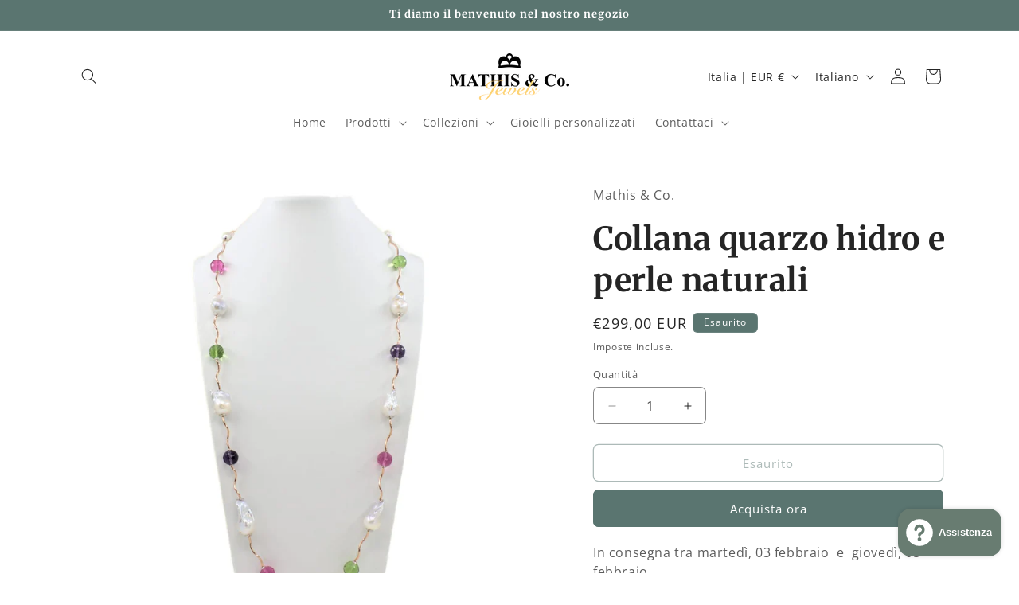

--- FILE ---
content_type: text/html; charset=utf-8
request_url: https://mathiseco.com/products/collana-quarzo-hidro-e-perle-naturali
body_size: 47655
content:
<!doctype html>
<html class="js" lang="it">
  <head>
    <script>window['omegaBlockScopes']={"youtube":false,"google_tag":true,"google_analytics":true,"fb_pixel":true,"tiktok":true,"twitter":false,"pinterest":false,"shopify":true,"custom":false,"custom_include":[]};function otHasMatch(t){const e=Object.entries(window.omegaBlockScopes).reduce(((t,[e,o])=>(o&&"custom"===e?t.push(...window.omegaBlockScopes.custom_include):o&&window.OMG_BLOCK_URL[e]&&t.push(...window.OMG_BLOCK_URL[e]),t)),[]),o=t.getAttribute("src"),n=t.textContent;return e.some((t=>{const e=new RegExp(t);return e.test(o)||e.test(n)}))}window.OMG_EXTENSION_ENABLED=window.OMG_EXTENSION_ENABLED||!0,window.OMG_BLOCK_URL={google_tag:["googletagmanager.com/gtag/destination","googletagmanager.com/gtag/js","googletagmanager.com/gtag/","https://www.googletagmanager.com/gtm.js","googletagmanager.com/gtag/js"],google_analytics:["google-analytics.com"],fb_pixel:["connect.facebook.net"],shopify:["trekkie.storefront"],tiktok:["analytics.tiktok.com/i18n/pixel"],pinterest:["https://s.pinimg.com/ct/core.js"],youtube:["www.youtube.com","www.youtube-nocookie.com"],vimeo:["player.vimeo.com"],twitter:["static.ads-twitter.com/uwt.js","static.ads-twitter.com/oct.js"],custom:[]},window.otBlockedStorage={scripts:[],iframes:[]};const otObserver=new MutationObserver((function(t){for(const e of t)if("childList"===e.type&&window.OMG_EXTENSION_ENABLED){const t=Array.from(e.addedNodes),o=t.filter((t=>"IFRAME"===t.tagName)),n=t.filter((t=>"SCRIPT"===t.tagName&&1===t.nodeType));for(const t of n)otHasMatch(t)&&(window.otBlockedStorage.scripts.push(t),t.parentElement&&t.parentElement.removeChild(t));for(const t of o)otHasMatch(t)&&(window.otBlockedStorage.iframes.push(t),t.setAttribute("data-src",t.src),t.removeAttribute("src"),t.style.display="none")}}));function otCheckAllowTracking(){if(void 0===t)function t(t){const e=t+"=",o=decodeURIComponent(document.cookie).split(";");for(let t=0;t<o.length;t++){let n=o[t];for(;" "===n.charAt(0);)n=n.substring(1);if(0===n.indexOf(e))return n.substring(e.length,n.length)}return""}let e=t("cookiesNotification",document);if(e){e=JSON.parse(e);const o=e[0].categoriesSelected;return o.includes("marketing")||o.includes("analytics")}}function otDeniedScript(){otObserver.observe(document.documentElement,{childList:!0,subtree:!0})}function otUnlockScript(){if(window.otBlockedStorage.scripts.length>0){for(const[t,e]of window.otBlockedStorage.scripts.entries()){const t=document.createElement("script");t.type=e.type||"application/javascript",e.src?t.src=e.src:t.textContent=e.textContent,document.head.appendChild(t)}window.otBlockedStorage.scripts=[]}window.otBlockedStorage.iframes.length>0&&(window.otBlockedStorage.iframes.forEach((t=>{t.style.display="block",t.src=t.dataset.src,t.removeAttribute("data-src")})),window.otBlockedStorage.iframes=[])}!otCheckAllowTracking()&&window.OMG_EXTENSION_ENABLED&&otObserver.observe(document.documentElement,{childList:!0,subtree:!0}),addEventListener("DOMContentLoaded",(t=>{const e=document.querySelectorAll("script");Array.from(e).find((t=>t.src&&t.src.includes("consentik-ex-")))||(window.OMG_EXTENSION_ENABLED=!1,otUnlockScript())}));
</script>
    <meta charset="utf-8">
    <meta http-equiv="X-UA-Compatible" content="IE=edge">
    <meta name="viewport" content="width=device-width,initial-scale=1">
    <meta name="theme-color" content="">
    <link rel="canonical" href="https://mathiseco.com/products/collana-quarzo-hidro-e-perle-naturali"><link rel="icon" type="image/png" href="//mathiseco.com/cdn/shop/files/927BC38B-1067-4842-A04A-453B103D94A6.jpeg?crop=center&height=32&v=1613713140&width=32"><link rel="preconnect" href="https://fonts.shopifycdn.com" crossorigin><title>
      Collana quarzo hidro e perle naturali
 &ndash; Mathis &amp; Co.</title>

    
      <meta name="description" content="Questa collana dai colori accesi ha come pietra principale il quarzo hidro, le pietre round sfaccettate illuminano di colore le perle naturali, realizzate senza l&#39;intervento dell&#39;uomo e dalla forma naturale. A intervallare queste pietre sono le onde in argento 925 placcato oro rosa.">
    

    

<meta property="og:site_name" content="Mathis &amp; Co.">
<meta property="og:url" content="https://mathiseco.com/products/collana-quarzo-hidro-e-perle-naturali">
<meta property="og:title" content="Collana quarzo hidro e perle naturali">
<meta property="og:type" content="product">
<meta property="og:description" content="Questa collana dai colori accesi ha come pietra principale il quarzo hidro, le pietre round sfaccettate illuminano di colore le perle naturali, realizzate senza l&#39;intervento dell&#39;uomo e dalla forma naturale. A intervallare queste pietre sono le onde in argento 925 placcato oro rosa."><meta property="og:image" content="http://mathiseco.com/cdn/shop/products/collana16.jpg?v=1629367479">
  <meta property="og:image:secure_url" content="https://mathiseco.com/cdn/shop/products/collana16.jpg?v=1629367479">
  <meta property="og:image:width" content="1080">
  <meta property="og:image:height" content="1080"><meta property="og:price:amount" content="299,00">
  <meta property="og:price:currency" content="EUR"><meta name="twitter:card" content="summary_large_image">
<meta name="twitter:title" content="Collana quarzo hidro e perle naturali">
<meta name="twitter:description" content="Questa collana dai colori accesi ha come pietra principale il quarzo hidro, le pietre round sfaccettate illuminano di colore le perle naturali, realizzate senza l&#39;intervento dell&#39;uomo e dalla forma naturale. A intervallare queste pietre sono le onde in argento 925 placcato oro rosa.">


    <script src="//mathiseco.com/cdn/shop/t/6/assets/constants.js?v=132983761750457495441725353515" defer="defer"></script>
    <script src="//mathiseco.com/cdn/shop/t/6/assets/pubsub.js?v=158357773527763999511725353516" defer="defer"></script>
    <script src="//mathiseco.com/cdn/shop/t/6/assets/global.js?v=88558128918567037191725353515" defer="defer"></script>
    <script src="//mathiseco.com/cdn/shop/t/6/assets/details-disclosure.js?v=13653116266235556501725353515" defer="defer"></script>
    <script src="//mathiseco.com/cdn/shop/t/6/assets/details-modal.js?v=25581673532751508451725353515" defer="defer"></script>
    <script src="//mathiseco.com/cdn/shop/t/6/assets/search-form.js?v=133129549252120666541725353516" defer="defer"></script><script src="//mathiseco.com/cdn/shop/t/6/assets/animations.js?v=88693664871331136111725353514" defer="defer"></script><script>window.performance && window.performance.mark && window.performance.mark('shopify.content_for_header.start');</script><meta name="facebook-domain-verification" content="fpn4k6s6yilmumq721fce3065l3xpq">
<meta name="google-site-verification" content="h78xT2dwjJefFuVJMjqa0YOj4UG4Hvy-mJvILUftY5I">
<meta id="shopify-digital-wallet" name="shopify-digital-wallet" content="/35773350023/digital_wallets/dialog">
<meta name="shopify-checkout-api-token" content="79096e9e0ce2074af1e402141790850a">
<meta id="in-context-paypal-metadata" data-shop-id="35773350023" data-venmo-supported="false" data-environment="production" data-locale="it_IT" data-paypal-v4="true" data-currency="EUR">
<link rel="alternate" hreflang="x-default" href="https://mathiseco.com/products/collana-quarzo-hidro-e-perle-naturali">
<link rel="alternate" hreflang="it" href="https://mathiseco.com/products/collana-quarzo-hidro-e-perle-naturali">
<link rel="alternate" hreflang="en" href="https://mathiseco.com/en/products/collana-quarzo-hidro-e-perle-naturali">
<link rel="alternate" type="application/json+oembed" href="https://mathiseco.com/products/collana-quarzo-hidro-e-perle-naturali.oembed">
<script async="async" src="/checkouts/internal/preloads.js?locale=it-IT"></script>
<link rel="preconnect" href="https://shop.app" crossorigin="anonymous">
<script async="async" src="https://shop.app/checkouts/internal/preloads.js?locale=it-IT&shop_id=35773350023" crossorigin="anonymous"></script>
<script id="apple-pay-shop-capabilities" type="application/json">{"shopId":35773350023,"countryCode":"IT","currencyCode":"EUR","merchantCapabilities":["supports3DS"],"merchantId":"gid:\/\/shopify\/Shop\/35773350023","merchantName":"Mathis \u0026 Co.","requiredBillingContactFields":["postalAddress","email","phone"],"requiredShippingContactFields":["postalAddress","email","phone"],"shippingType":"shipping","supportedNetworks":["visa","maestro","masterCard","amex"],"total":{"type":"pending","label":"Mathis \u0026 Co.","amount":"1.00"},"shopifyPaymentsEnabled":true,"supportsSubscriptions":true}</script>
<script id="shopify-features" type="application/json">{"accessToken":"79096e9e0ce2074af1e402141790850a","betas":["rich-media-storefront-analytics"],"domain":"mathiseco.com","predictiveSearch":true,"shopId":35773350023,"locale":"it"}</script>
<script>var Shopify = Shopify || {};
Shopify.shop = "mathiseco.myshopify.com";
Shopify.locale = "it";
Shopify.currency = {"active":"EUR","rate":"1.0"};
Shopify.country = "IT";
Shopify.theme = {"name":"Craft","id":172726976852,"schema_name":"Craft","schema_version":"15.1.0","theme_store_id":1368,"role":"main"};
Shopify.theme.handle = "null";
Shopify.theme.style = {"id":null,"handle":null};
Shopify.cdnHost = "mathiseco.com/cdn";
Shopify.routes = Shopify.routes || {};
Shopify.routes.root = "/";</script>
<script type="module">!function(o){(o.Shopify=o.Shopify||{}).modules=!0}(window);</script>
<script>!function(o){function n(){var o=[];function n(){o.push(Array.prototype.slice.apply(arguments))}return n.q=o,n}var t=o.Shopify=o.Shopify||{};t.loadFeatures=n(),t.autoloadFeatures=n()}(window);</script>
<script>
  window.ShopifyPay = window.ShopifyPay || {};
  window.ShopifyPay.apiHost = "shop.app\/pay";
  window.ShopifyPay.redirectState = null;
</script>
<script id="shop-js-analytics" type="application/json">{"pageType":"product"}</script>
<script defer="defer" async type="module" src="//mathiseco.com/cdn/shopifycloud/shop-js/modules/v2/client.init-shop-cart-sync_x8TrURgt.it.esm.js"></script>
<script defer="defer" async type="module" src="//mathiseco.com/cdn/shopifycloud/shop-js/modules/v2/chunk.common_BMf091Dh.esm.js"></script>
<script defer="defer" async type="module" src="//mathiseco.com/cdn/shopifycloud/shop-js/modules/v2/chunk.modal_Ccb5hpjc.esm.js"></script>
<script type="module">
  await import("//mathiseco.com/cdn/shopifycloud/shop-js/modules/v2/client.init-shop-cart-sync_x8TrURgt.it.esm.js");
await import("//mathiseco.com/cdn/shopifycloud/shop-js/modules/v2/chunk.common_BMf091Dh.esm.js");
await import("//mathiseco.com/cdn/shopifycloud/shop-js/modules/v2/chunk.modal_Ccb5hpjc.esm.js");

  window.Shopify.SignInWithShop?.initShopCartSync?.({"fedCMEnabled":true,"windoidEnabled":true});

</script>
<script>
  window.Shopify = window.Shopify || {};
  if (!window.Shopify.featureAssets) window.Shopify.featureAssets = {};
  window.Shopify.featureAssets['shop-js'] = {"shop-cart-sync":["modules/v2/client.shop-cart-sync_D7vJUGKr.it.esm.js","modules/v2/chunk.common_BMf091Dh.esm.js","modules/v2/chunk.modal_Ccb5hpjc.esm.js"],"init-fed-cm":["modules/v2/client.init-fed-cm_BXv35qgo.it.esm.js","modules/v2/chunk.common_BMf091Dh.esm.js","modules/v2/chunk.modal_Ccb5hpjc.esm.js"],"init-shop-email-lookup-coordinator":["modules/v2/client.init-shop-email-lookup-coordinator_DzDw3Uhh.it.esm.js","modules/v2/chunk.common_BMf091Dh.esm.js","modules/v2/chunk.modal_Ccb5hpjc.esm.js"],"init-windoid":["modules/v2/client.init-windoid_DlvsVjNy.it.esm.js","modules/v2/chunk.common_BMf091Dh.esm.js","modules/v2/chunk.modal_Ccb5hpjc.esm.js"],"shop-button":["modules/v2/client.shop-button_C3Wyia3L.it.esm.js","modules/v2/chunk.common_BMf091Dh.esm.js","modules/v2/chunk.modal_Ccb5hpjc.esm.js"],"shop-cash-offers":["modules/v2/client.shop-cash-offers_k-bSj52U.it.esm.js","modules/v2/chunk.common_BMf091Dh.esm.js","modules/v2/chunk.modal_Ccb5hpjc.esm.js"],"shop-toast-manager":["modules/v2/client.shop-toast-manager_CSPYl6Cc.it.esm.js","modules/v2/chunk.common_BMf091Dh.esm.js","modules/v2/chunk.modal_Ccb5hpjc.esm.js"],"init-shop-cart-sync":["modules/v2/client.init-shop-cart-sync_x8TrURgt.it.esm.js","modules/v2/chunk.common_BMf091Dh.esm.js","modules/v2/chunk.modal_Ccb5hpjc.esm.js"],"init-customer-accounts-sign-up":["modules/v2/client.init-customer-accounts-sign-up_Cwe1qxzn.it.esm.js","modules/v2/client.shop-login-button_ac2IzQ_G.it.esm.js","modules/v2/chunk.common_BMf091Dh.esm.js","modules/v2/chunk.modal_Ccb5hpjc.esm.js"],"pay-button":["modules/v2/client.pay-button_kRwyK07L.it.esm.js","modules/v2/chunk.common_BMf091Dh.esm.js","modules/v2/chunk.modal_Ccb5hpjc.esm.js"],"init-customer-accounts":["modules/v2/client.init-customer-accounts_jLRjuLQ2.it.esm.js","modules/v2/client.shop-login-button_ac2IzQ_G.it.esm.js","modules/v2/chunk.common_BMf091Dh.esm.js","modules/v2/chunk.modal_Ccb5hpjc.esm.js"],"avatar":["modules/v2/client.avatar_BTnouDA3.it.esm.js"],"init-shop-for-new-customer-accounts":["modules/v2/client.init-shop-for-new-customer-accounts_ClZzYg6g.it.esm.js","modules/v2/client.shop-login-button_ac2IzQ_G.it.esm.js","modules/v2/chunk.common_BMf091Dh.esm.js","modules/v2/chunk.modal_Ccb5hpjc.esm.js"],"shop-follow-button":["modules/v2/client.shop-follow-button_DrIHux4Q.it.esm.js","modules/v2/chunk.common_BMf091Dh.esm.js","modules/v2/chunk.modal_Ccb5hpjc.esm.js"],"checkout-modal":["modules/v2/client.checkout-modal_xEqZMhS3.it.esm.js","modules/v2/chunk.common_BMf091Dh.esm.js","modules/v2/chunk.modal_Ccb5hpjc.esm.js"],"shop-login-button":["modules/v2/client.shop-login-button_ac2IzQ_G.it.esm.js","modules/v2/chunk.common_BMf091Dh.esm.js","modules/v2/chunk.modal_Ccb5hpjc.esm.js"],"lead-capture":["modules/v2/client.lead-capture_TxS39yFf.it.esm.js","modules/v2/chunk.common_BMf091Dh.esm.js","modules/v2/chunk.modal_Ccb5hpjc.esm.js"],"shop-login":["modules/v2/client.shop-login_D4y7B51r.it.esm.js","modules/v2/chunk.common_BMf091Dh.esm.js","modules/v2/chunk.modal_Ccb5hpjc.esm.js"],"payment-terms":["modules/v2/client.payment-terms_BfEgpMb9.it.esm.js","modules/v2/chunk.common_BMf091Dh.esm.js","modules/v2/chunk.modal_Ccb5hpjc.esm.js"]};
</script>
<script id="__st">var __st={"a":35773350023,"offset":3600,"reqid":"e3d5ebc8-7cec-40f7-91d8-90bdf8de7a32-1769973551","pageurl":"mathiseco.com\/products\/collana-quarzo-hidro-e-perle-naturali","u":"484748df8855","p":"product","rtyp":"product","rid":6938705494173};</script>
<script>window.ShopifyPaypalV4VisibilityTracking = true;</script>
<script id="captcha-bootstrap">!function(){'use strict';const t='contact',e='account',n='new_comment',o=[[t,t],['blogs',n],['comments',n],[t,'customer']],c=[[e,'customer_login'],[e,'guest_login'],[e,'recover_customer_password'],[e,'create_customer']],r=t=>t.map((([t,e])=>`form[action*='/${t}']:not([data-nocaptcha='true']) input[name='form_type'][value='${e}']`)).join(','),a=t=>()=>t?[...document.querySelectorAll(t)].map((t=>t.form)):[];function s(){const t=[...o],e=r(t);return a(e)}const i='password',u='form_key',d=['recaptcha-v3-token','g-recaptcha-response','h-captcha-response',i],f=()=>{try{return window.sessionStorage}catch{return}},m='__shopify_v',_=t=>t.elements[u];function p(t,e,n=!1){try{const o=window.sessionStorage,c=JSON.parse(o.getItem(e)),{data:r}=function(t){const{data:e,action:n}=t;return t[m]||n?{data:e,action:n}:{data:t,action:n}}(c);for(const[e,n]of Object.entries(r))t.elements[e]&&(t.elements[e].value=n);n&&o.removeItem(e)}catch(o){console.error('form repopulation failed',{error:o})}}const l='form_type',E='cptcha';function T(t){t.dataset[E]=!0}const w=window,h=w.document,L='Shopify',v='ce_forms',y='captcha';let A=!1;((t,e)=>{const n=(g='f06e6c50-85a8-45c8-87d0-21a2b65856fe',I='https://cdn.shopify.com/shopifycloud/storefront-forms-hcaptcha/ce_storefront_forms_captcha_hcaptcha.v1.5.2.iife.js',D={infoText:'Protetto da hCaptcha',privacyText:'Privacy',termsText:'Termini'},(t,e,n)=>{const o=w[L][v],c=o.bindForm;if(c)return c(t,g,e,D).then(n);var r;o.q.push([[t,g,e,D],n]),r=I,A||(h.body.append(Object.assign(h.createElement('script'),{id:'captcha-provider',async:!0,src:r})),A=!0)});var g,I,D;w[L]=w[L]||{},w[L][v]=w[L][v]||{},w[L][v].q=[],w[L][y]=w[L][y]||{},w[L][y].protect=function(t,e){n(t,void 0,e),T(t)},Object.freeze(w[L][y]),function(t,e,n,w,h,L){const[v,y,A,g]=function(t,e,n){const i=e?o:[],u=t?c:[],d=[...i,...u],f=r(d),m=r(i),_=r(d.filter((([t,e])=>n.includes(e))));return[a(f),a(m),a(_),s()]}(w,h,L),I=t=>{const e=t.target;return e instanceof HTMLFormElement?e:e&&e.form},D=t=>v().includes(t);t.addEventListener('submit',(t=>{const e=I(t);if(!e)return;const n=D(e)&&!e.dataset.hcaptchaBound&&!e.dataset.recaptchaBound,o=_(e),c=g().includes(e)&&(!o||!o.value);(n||c)&&t.preventDefault(),c&&!n&&(function(t){try{if(!f())return;!function(t){const e=f();if(!e)return;const n=_(t);if(!n)return;const o=n.value;o&&e.removeItem(o)}(t);const e=Array.from(Array(32),(()=>Math.random().toString(36)[2])).join('');!function(t,e){_(t)||t.append(Object.assign(document.createElement('input'),{type:'hidden',name:u})),t.elements[u].value=e}(t,e),function(t,e){const n=f();if(!n)return;const o=[...t.querySelectorAll(`input[type='${i}']`)].map((({name:t})=>t)),c=[...d,...o],r={};for(const[a,s]of new FormData(t).entries())c.includes(a)||(r[a]=s);n.setItem(e,JSON.stringify({[m]:1,action:t.action,data:r}))}(t,e)}catch(e){console.error('failed to persist form',e)}}(e),e.submit())}));const S=(t,e)=>{t&&!t.dataset[E]&&(n(t,e.some((e=>e===t))),T(t))};for(const o of['focusin','change'])t.addEventListener(o,(t=>{const e=I(t);D(e)&&S(e,y())}));const B=e.get('form_key'),M=e.get(l),P=B&&M;t.addEventListener('DOMContentLoaded',(()=>{const t=y();if(P)for(const e of t)e.elements[l].value===M&&p(e,B);[...new Set([...A(),...v().filter((t=>'true'===t.dataset.shopifyCaptcha))])].forEach((e=>S(e,t)))}))}(h,new URLSearchParams(w.location.search),n,t,e,['guest_login'])})(!0,!0)}();</script>
<script integrity="sha256-4kQ18oKyAcykRKYeNunJcIwy7WH5gtpwJnB7kiuLZ1E=" data-source-attribution="shopify.loadfeatures" defer="defer" src="//mathiseco.com/cdn/shopifycloud/storefront/assets/storefront/load_feature-a0a9edcb.js" crossorigin="anonymous"></script>
<script crossorigin="anonymous" defer="defer" src="//mathiseco.com/cdn/shopifycloud/storefront/assets/shopify_pay/storefront-65b4c6d7.js?v=20250812"></script>
<script data-source-attribution="shopify.dynamic_checkout.dynamic.init">var Shopify=Shopify||{};Shopify.PaymentButton=Shopify.PaymentButton||{isStorefrontPortableWallets:!0,init:function(){window.Shopify.PaymentButton.init=function(){};var t=document.createElement("script");t.src="https://mathiseco.com/cdn/shopifycloud/portable-wallets/latest/portable-wallets.it.js",t.type="module",document.head.appendChild(t)}};
</script>
<script data-source-attribution="shopify.dynamic_checkout.buyer_consent">
  function portableWalletsHideBuyerConsent(e){var t=document.getElementById("shopify-buyer-consent"),n=document.getElementById("shopify-subscription-policy-button");t&&n&&(t.classList.add("hidden"),t.setAttribute("aria-hidden","true"),n.removeEventListener("click",e))}function portableWalletsShowBuyerConsent(e){var t=document.getElementById("shopify-buyer-consent"),n=document.getElementById("shopify-subscription-policy-button");t&&n&&(t.classList.remove("hidden"),t.removeAttribute("aria-hidden"),n.addEventListener("click",e))}window.Shopify?.PaymentButton&&(window.Shopify.PaymentButton.hideBuyerConsent=portableWalletsHideBuyerConsent,window.Shopify.PaymentButton.showBuyerConsent=portableWalletsShowBuyerConsent);
</script>
<script>
  function portableWalletsCleanup(e){e&&e.src&&console.error("Failed to load portable wallets script "+e.src);var t=document.querySelectorAll("shopify-accelerated-checkout .shopify-payment-button__skeleton, shopify-accelerated-checkout-cart .wallet-cart-button__skeleton"),e=document.getElementById("shopify-buyer-consent");for(let e=0;e<t.length;e++)t[e].remove();e&&e.remove()}function portableWalletsNotLoadedAsModule(e){e instanceof ErrorEvent&&"string"==typeof e.message&&e.message.includes("import.meta")&&"string"==typeof e.filename&&e.filename.includes("portable-wallets")&&(window.removeEventListener("error",portableWalletsNotLoadedAsModule),window.Shopify.PaymentButton.failedToLoad=e,"loading"===document.readyState?document.addEventListener("DOMContentLoaded",window.Shopify.PaymentButton.init):window.Shopify.PaymentButton.init())}window.addEventListener("error",portableWalletsNotLoadedAsModule);
</script>

<script type="module" src="https://mathiseco.com/cdn/shopifycloud/portable-wallets/latest/portable-wallets.it.js" onError="portableWalletsCleanup(this)" crossorigin="anonymous"></script>
<script nomodule>
  document.addEventListener("DOMContentLoaded", portableWalletsCleanup);
</script>

<script id='scb4127' type='text/javascript' async='' src='https://mathiseco.com/cdn/shopifycloud/privacy-banner/storefront-banner.js'></script><link id="shopify-accelerated-checkout-styles" rel="stylesheet" media="screen" href="https://mathiseco.com/cdn/shopifycloud/portable-wallets/latest/accelerated-checkout-backwards-compat.css" crossorigin="anonymous">
<style id="shopify-accelerated-checkout-cart">
        #shopify-buyer-consent {
  margin-top: 1em;
  display: inline-block;
  width: 100%;
}

#shopify-buyer-consent.hidden {
  display: none;
}

#shopify-subscription-policy-button {
  background: none;
  border: none;
  padding: 0;
  text-decoration: underline;
  font-size: inherit;
  cursor: pointer;
}

#shopify-subscription-policy-button::before {
  box-shadow: none;
}

      </style>
<script id="sections-script" data-sections="header" defer="defer" src="//mathiseco.com/cdn/shop/t/6/compiled_assets/scripts.js?v=942"></script>
<script>window.performance && window.performance.mark && window.performance.mark('shopify.content_for_header.end');</script>


    <style data-shopify>
      @font-face {
  font-family: "Open Sans";
  font-weight: 400;
  font-style: normal;
  font-display: swap;
  src: url("//mathiseco.com/cdn/fonts/open_sans/opensans_n4.c32e4d4eca5273f6d4ee95ddf54b5bbb75fc9b61.woff2") format("woff2"),
       url("//mathiseco.com/cdn/fonts/open_sans/opensans_n4.5f3406f8d94162b37bfa232b486ac93ee892406d.woff") format("woff");
}

      @font-face {
  font-family: "Open Sans";
  font-weight: 700;
  font-style: normal;
  font-display: swap;
  src: url("//mathiseco.com/cdn/fonts/open_sans/opensans_n7.a9393be1574ea8606c68f4441806b2711d0d13e4.woff2") format("woff2"),
       url("//mathiseco.com/cdn/fonts/open_sans/opensans_n7.7b8af34a6ebf52beb1a4c1d8c73ad6910ec2e553.woff") format("woff");
}

      @font-face {
  font-family: "Open Sans";
  font-weight: 400;
  font-style: italic;
  font-display: swap;
  src: url("//mathiseco.com/cdn/fonts/open_sans/opensans_i4.6f1d45f7a46916cc95c694aab32ecbf7509cbf33.woff2") format("woff2"),
       url("//mathiseco.com/cdn/fonts/open_sans/opensans_i4.4efaa52d5a57aa9a57c1556cc2b7465d18839daa.woff") format("woff");
}

      @font-face {
  font-family: "Open Sans";
  font-weight: 700;
  font-style: italic;
  font-display: swap;
  src: url("//mathiseco.com/cdn/fonts/open_sans/opensans_i7.916ced2e2ce15f7fcd95d196601a15e7b89ee9a4.woff2") format("woff2"),
       url("//mathiseco.com/cdn/fonts/open_sans/opensans_i7.99a9cff8c86ea65461de497ade3d515a98f8b32a.woff") format("woff");
}

      @font-face {
  font-family: Merriweather;
  font-weight: 700;
  font-style: normal;
  font-display: swap;
  src: url("//mathiseco.com/cdn/fonts/merriweather/merriweather_n7.19270b7a7a551caaabc4ca9d96160fde1ff78390.woff2") format("woff2"),
       url("//mathiseco.com/cdn/fonts/merriweather/merriweather_n7.cd38b457ece1a89976a4da2d642ece091dc8235f.woff") format("woff");
}


      
        :root,
        .color-scheme-1 {
          --color-background: 255,255,255;
        
          --gradient-background: #ffffff;
        

        

        --color-foreground: 37,37,37;
        --color-background-contrast: 191,191,191;
        --color-shadow: 36,43,39;
        --color-button: 90,117,112;
        --color-button-text: 255,255,255;
        --color-secondary-button: 255,255,255;
        --color-secondary-button-text: 90,117,112;
        --color-link: 90,117,112;
        --color-badge-foreground: 37,37,37;
        --color-badge-background: 255,255,255;
        --color-badge-border: 37,37,37;
        --payment-terms-background-color: rgb(255 255 255);
      }
      
        
        .color-scheme-2 {
          --color-background: 255,255,255;
        
          --gradient-background: #ffffff;
        

        

        --color-foreground: 37,37,37;
        --color-background-contrast: 191,191,191;
        --color-shadow: 36,43,39;
        --color-button: 90,117,112;
        --color-button-text: 255,255,255;
        --color-secondary-button: 255,255,255;
        --color-secondary-button-text: 90,117,112;
        --color-link: 90,117,112;
        --color-badge-foreground: 37,37,37;
        --color-badge-background: 255,255,255;
        --color-badge-border: 37,37,37;
        --payment-terms-background-color: rgb(255 255 255);
      }
      
        
        .color-scheme-3 {
          --color-background: 113,106,86;
        
          --gradient-background: #716a56;
        

        

        --color-foreground: 255,255,255;
        --color-background-contrast: 41,38,31;
        --color-shadow: 37,37,37;
        --color-button: 239,236,236;
        --color-button-text: 113,106,86;
        --color-secondary-button: 113,106,86;
        --color-secondary-button-text: 239,236,236;
        --color-link: 239,236,236;
        --color-badge-foreground: 255,255,255;
        --color-badge-background: 113,106,86;
        --color-badge-border: 255,255,255;
        --payment-terms-background-color: rgb(113 106 86);
      }
      
        
        .color-scheme-4 {
          --color-background: 90,117,112;
        
          --gradient-background: #5A7570;
        

        

        --color-foreground: 255,255,255;
        --color-background-contrast: 35,45,43;
        --color-shadow: 37,37,37;
        --color-button: 239,236,236;
        --color-button-text: 44,51,47;
        --color-secondary-button: 90,117,112;
        --color-secondary-button-text: 255,255,255;
        --color-link: 255,255,255;
        --color-badge-foreground: 255,255,255;
        --color-badge-background: 90,117,112;
        --color-badge-border: 255,255,255;
        --payment-terms-background-color: rgb(90 117 112);
      }
      
        
        .color-scheme-5 {
          --color-background: 90,117,112;
        
          --gradient-background: #5A7570;
        

        

        --color-foreground: 255,255,255;
        --color-background-contrast: 35,45,43;
        --color-shadow: 37,37,37;
        --color-button: 255,255,255;
        --color-button-text: 90,117,112;
        --color-secondary-button: 90,117,112;
        --color-secondary-button-text: 18,18,18;
        --color-link: 18,18,18;
        --color-badge-foreground: 255,255,255;
        --color-badge-background: 90,117,112;
        --color-badge-border: 255,255,255;
        --payment-terms-background-color: rgb(90 117 112);
      }
      
        
        .color-scheme-6ff38aaa-81af-4b05-95f1-12eb8a636a88 {
          --color-background: 239,236,236;
        
          --gradient-background: #efecec;
        

        

        --color-foreground: 37,37,37;
        --color-background-contrast: 181,167,167;
        --color-shadow: 36,43,39;
        --color-button: 255,210,117;
        --color-button-text: 255,255,255;
        --color-secondary-button: 239,236,236;
        --color-secondary-button-text: 255,253,234;
        --color-link: 255,253,234;
        --color-badge-foreground: 37,37,37;
        --color-badge-background: 239,236,236;
        --color-badge-border: 37,37,37;
        --payment-terms-background-color: rgb(239 236 236);
      }
      

      body, .color-scheme-1, .color-scheme-2, .color-scheme-3, .color-scheme-4, .color-scheme-5, .color-scheme-6ff38aaa-81af-4b05-95f1-12eb8a636a88 {
        color: rgba(var(--color-foreground), 0.75);
        background-color: rgb(var(--color-background));
      }

      :root {
        --font-body-family: "Open Sans", sans-serif;
        --font-body-style: normal;
        --font-body-weight: 400;
        --font-body-weight-bold: 700;

        --font-heading-family: Merriweather, serif;
        --font-heading-style: normal;
        --font-heading-weight: 700;

        --font-body-scale: 1.0;
        --font-heading-scale: 1.0;

        --media-padding: px;
        --media-border-opacity: 0.1;
        --media-border-width: 0px;
        --media-radius: 6px;
        --media-shadow-opacity: 0.0;
        --media-shadow-horizontal-offset: 0px;
        --media-shadow-vertical-offset: 4px;
        --media-shadow-blur-radius: 5px;
        --media-shadow-visible: 0;

        --page-width: 120rem;
        --page-width-margin: 0rem;

        --product-card-image-padding: 0.0rem;
        --product-card-corner-radius: 0.6rem;
        --product-card-text-alignment: left;
        --product-card-border-width: 0.1rem;
        --product-card-border-opacity: 0.1;
        --product-card-shadow-opacity: 0.0;
        --product-card-shadow-visible: 0;
        --product-card-shadow-horizontal-offset: 0.0rem;
        --product-card-shadow-vertical-offset: 0.4rem;
        --product-card-shadow-blur-radius: 0.5rem;

        --collection-card-image-padding: 0.0rem;
        --collection-card-corner-radius: 0.6rem;
        --collection-card-text-alignment: left;
        --collection-card-border-width: 0.1rem;
        --collection-card-border-opacity: 0.1;
        --collection-card-shadow-opacity: 0.0;
        --collection-card-shadow-visible: 0;
        --collection-card-shadow-horizontal-offset: 0.0rem;
        --collection-card-shadow-vertical-offset: 0.4rem;
        --collection-card-shadow-blur-radius: 0.5rem;

        --blog-card-image-padding: 0.0rem;
        --blog-card-corner-radius: 0.6rem;
        --blog-card-text-alignment: left;
        --blog-card-border-width: 0.1rem;
        --blog-card-border-opacity: 0.1;
        --blog-card-shadow-opacity: 0.0;
        --blog-card-shadow-visible: 0;
        --blog-card-shadow-horizontal-offset: 0.0rem;
        --blog-card-shadow-vertical-offset: 0.4rem;
        --blog-card-shadow-blur-radius: 0.5rem;

        --badge-corner-radius: 0.6rem;

        --popup-border-width: 1px;
        --popup-border-opacity: 0.5;
        --popup-corner-radius: 6px;
        --popup-shadow-opacity: 0.0;
        --popup-shadow-horizontal-offset: 0px;
        --popup-shadow-vertical-offset: 4px;
        --popup-shadow-blur-radius: 5px;

        --drawer-border-width: 1px;
        --drawer-border-opacity: 0.1;
        --drawer-shadow-opacity: 0.0;
        --drawer-shadow-horizontal-offset: 0px;
        --drawer-shadow-vertical-offset: 4px;
        --drawer-shadow-blur-radius: 5px;

        --spacing-sections-desktop: 0px;
        --spacing-sections-mobile: 0px;

        --grid-desktop-vertical-spacing: 20px;
        --grid-desktop-horizontal-spacing: 20px;
        --grid-mobile-vertical-spacing: 10px;
        --grid-mobile-horizontal-spacing: 10px;

        --text-boxes-border-opacity: 0.1;
        --text-boxes-border-width: 0px;
        --text-boxes-radius: 6px;
        --text-boxes-shadow-opacity: 0.0;
        --text-boxes-shadow-visible: 0;
        --text-boxes-shadow-horizontal-offset: 0px;
        --text-boxes-shadow-vertical-offset: 4px;
        --text-boxes-shadow-blur-radius: 5px;

        --buttons-radius: 6px;
        --buttons-radius-outset: 7px;
        --buttons-border-width: 1px;
        --buttons-border-opacity: 1.0;
        --buttons-shadow-opacity: 0.0;
        --buttons-shadow-visible: 0;
        --buttons-shadow-horizontal-offset: 0px;
        --buttons-shadow-vertical-offset: 4px;
        --buttons-shadow-blur-radius: 5px;
        --buttons-border-offset: 0.3px;

        --inputs-radius: 6px;
        --inputs-border-width: 1px;
        --inputs-border-opacity: 0.55;
        --inputs-shadow-opacity: 0.0;
        --inputs-shadow-horizontal-offset: 0px;
        --inputs-margin-offset: 0px;
        --inputs-shadow-vertical-offset: 4px;
        --inputs-shadow-blur-radius: 5px;
        --inputs-radius-outset: 7px;

        --variant-pills-radius: 40px;
        --variant-pills-border-width: 1px;
        --variant-pills-border-opacity: 0.55;
        --variant-pills-shadow-opacity: 0.0;
        --variant-pills-shadow-horizontal-offset: 0px;
        --variant-pills-shadow-vertical-offset: 4px;
        --variant-pills-shadow-blur-radius: 5px;
      }

      *,
      *::before,
      *::after {
        box-sizing: inherit;
      }

      html {
        box-sizing: border-box;
        font-size: calc(var(--font-body-scale) * 62.5%);
        height: 100%;
      }

      body {
        display: grid;
        grid-template-rows: auto auto 1fr auto;
        grid-template-columns: 100%;
        min-height: 100%;
        margin: 0;
        font-size: 1.5rem;
        letter-spacing: 0.06rem;
        line-height: calc(1 + 0.8 / var(--font-body-scale));
        font-family: var(--font-body-family);
        font-style: var(--font-body-style);
        font-weight: var(--font-body-weight);
      }

      @media screen and (min-width: 750px) {
        body {
          font-size: 1.6rem;
        }
      }
    </style>

    <link href="//mathiseco.com/cdn/shop/t/6/assets/base.css?v=94266557971103095941725353514" rel="stylesheet" type="text/css" media="all" />
    <link rel="stylesheet" href="//mathiseco.com/cdn/shop/t/6/assets/component-cart-items.css?v=123238115697927560811725353514" media="print" onload="this.media='all'">
      <link rel="preload" as="font" href="//mathiseco.com/cdn/fonts/open_sans/opensans_n4.c32e4d4eca5273f6d4ee95ddf54b5bbb75fc9b61.woff2" type="font/woff2" crossorigin>
      

      <link rel="preload" as="font" href="//mathiseco.com/cdn/fonts/merriweather/merriweather_n7.19270b7a7a551caaabc4ca9d96160fde1ff78390.woff2" type="font/woff2" crossorigin>
      
<link href="//mathiseco.com/cdn/shop/t/6/assets/component-localization-form.css?v=86199867289619414191725353514" rel="stylesheet" type="text/css" media="all" />
      <script src="//mathiseco.com/cdn/shop/t/6/assets/localization-form.js?v=144176611646395275351725353516" defer="defer"></script><link
        rel="stylesheet"
        href="//mathiseco.com/cdn/shop/t/6/assets/component-predictive-search.css?v=118923337488134913561725353514"
        media="print"
        onload="this.media='all'"
      ><script>
      if (Shopify.designMode) {
        document.documentElement.classList.add('shopify-design-mode');
      }
    </script>
  <!-- BEGIN app block: shopify://apps/consentik-cookie/blocks/omega-cookies-notification/13cba824-a338-452e-9b8e-c83046a79f21 --><script type="text/javascript" src="https://cdn.shopify.com/extensions/019bf990-d4a3-7fe0-a60b-2456709361bc/consentik-ex-202601261609/assets/jQueryOT.min.js" defer></script>

<script>
    window.otCKAppData = {};
    var otCKRequestDataInfo = {};
    var otCKRootLink = '';
    var otCKSettings = {};
    window.OCBCookies = []
    window.OCBCategories = []
    window['otkConsent'] = window['otkConsent'] || {};
    window.otJQuerySource = "https://cdn.shopify.com/extensions/019bf990-d4a3-7fe0-a60b-2456709361bc/consentik-ex-202601261609/assets/jQueryOT.min.js"
</script>



    <script>
        console.log('UN ACTIVE CROSS', )
        function __remvoveCookie(name) {
            document.cookie = name + '=; expires=Thu, 01 Jan 1970 00:00:00 UTC; path=/;';
        }

        __remvoveCookie('__cross_accepted');
    </script>




    <script>
        otCKRequestDataInfo = {"isGoogleLogged":true,"requiredLoginText":"Per favore effettua il login","requestSendingText":"Request sending...","requestSentText":"Richiesta inviata"};
    </script>


    <script>
        let otCKEnableDebugger = 0;
    </script>


    <script>
        window.otResetConsentData = {"oldKey":null,"current":"_consentik_cookie","consent":[]};
    </script>



    <script>
        window.cstCookiesData = {"rootLink":"https://apps.consentik.com/consentik","cookies":[{"id":14454376,"cookie_status":true,"cookie_name":"_ab","cookie_description":"Used in connection with access to admin.","category_id":42834,"platform":"Shopify","domain":"shopify.com","retention_period":"session","privacy_link":null,"wildcard":false,"expired_time":"session","type":null},{"id":14454377,"cookie_status":true,"cookie_name":"_secure_session_id","cookie_description":"Used in connection with navigation through a storefront.\r\n","category_id":42834,"platform":"Shopify","domain":"shopify.com","retention_period":"session","privacy_link":null,"wildcard":false,"expired_time":"session","type":null},{"id":14454378,"cookie_status":true,"cookie_name":"Cart","cookie_description":"Used in connection with shopping cart.\r\n","category_id":42834,"platform":"Shopify","domain":"shopify.com","retention_period":"14 days","privacy_link":null,"wildcard":false,"expired_time":"14 days","type":null},{"id":14454379,"cookie_status":true,"cookie_name":"cart_currency","cookie_description":"Used in connection with shopping cart.\r\n","category_id":42834,"platform":"Shopify","domain":"shopify.com","retention_period":"14 days","privacy_link":null,"wildcard":false,"expired_time":"14 days","type":null},{"id":14454380,"cookie_status":true,"cookie_name":"cart_sig","cookie_description":"Used in connection with checkout.\r\n","category_id":42834,"platform":"Shopify","domain":"shopify.com","retention_period":"14 days","privacy_link":null,"wildcard":false,"expired_time":"14 days","type":null},{"id":14454381,"cookie_status":true,"cookie_name":"cart_ts","cookie_description":"Used in connection with checkout.\r\n","category_id":42834,"platform":"Shopify","domain":"shopify.com","retention_period":"14 days","privacy_link":null,"wildcard":false,"expired_time":"14 days","type":null},{"id":14454382,"cookie_status":true,"cookie_name":"cart_ver","cookie_description":"Used in connection with shopping cart.\r\n","category_id":42834,"platform":"Shopify","domain":"","retention_period":"2 weeks","privacy_link":null,"wildcard":false,"expired_time":"2 weeks","type":null},{"id":14454383,"cookie_status":true,"cookie_name":"checkout","cookie_description":"Used in connection with checkout.","category_id":42834,"platform":null,"domain":null,"retention_period":null,"privacy_link":null,"wildcard":false,"expired_time":null,"type":null},{"id":14454384,"cookie_status":true,"cookie_name":"checkout_token","cookie_description":"Used in connection with checkout.\r\n","category_id":42834,"platform":"Shopify","domain":"shopify.com","retention_period":"14 days","privacy_link":null,"wildcard":false,"expired_time":"14 days","type":null},{"id":14454385,"cookie_status":true,"cookie_name":"cookietest","cookie_description":"Used in connection with navigation through a storefront.","category_id":42834,"platform":null,"domain":null,"retention_period":null,"privacy_link":null,"wildcard":false,"expired_time":null,"type":null},{"id":14454386,"cookie_status":true,"cookie_name":"master_device_id","cookie_description":"Used in connection with merchant login.","category_id":42834,"platform":null,"domain":null,"retention_period":null,"privacy_link":null,"wildcard":false,"expired_time":null,"type":null},{"id":14454387,"cookie_status":true,"cookie_name":"previous_checkout_token","cookie_description":"Used in connection with checkout.","category_id":42834,"platform":null,"domain":null,"retention_period":null,"privacy_link":null,"wildcard":false,"expired_time":null,"type":null},{"id":14454388,"cookie_status":true,"cookie_name":"previous_step","cookie_description":"Used in connection with checkout.","category_id":42834,"platform":null,"domain":null,"retention_period":null,"privacy_link":null,"wildcard":false,"expired_time":null,"type":null},{"id":14454389,"cookie_status":true,"cookie_name":"remember_me","cookie_description":"Used in connection with checkout.","category_id":42834,"platform":null,"domain":null,"retention_period":null,"privacy_link":null,"wildcard":false,"expired_time":null,"type":null},{"id":14454390,"cookie_status":true,"cookie_name":"Secret","cookie_description":"Used in connection with checkout.\r\n","category_id":42834,"platform":"Shopify","domain":"shopify.com","retention_period":"14 days","privacy_link":null,"wildcard":false,"expired_time":"14 days","type":null},{"id":14454391,"cookie_status":true,"cookie_name":"Secure_customer_sig","cookie_description":"Used in connection with customer login.\r\n","category_id":42834,"platform":"Shopify","domain":"shopify.com","retention_period":"2 years","privacy_link":null,"wildcard":false,"expired_time":"2 years","type":null},{"id":14454392,"cookie_status":true,"cookie_name":"storefront_digest","cookie_description":"Used in connection with customer login.\r\n","category_id":42834,"platform":"Shopify","domain":"shopify.com","retention_period":"2 years","privacy_link":null,"wildcard":false,"expired_time":"2 years","type":null},{"id":14454393,"cookie_status":true,"cookie_name":"_shopify_country","cookie_description":"For shops where pricing currency/country set from GeoIP, that cookie stores the country we've detected. This cookie helps avoid doing GeoIP lookups after the first request.","category_id":42834,"platform":"Shopify","domain":"","retention_period":"session","privacy_link":null,"wildcard":false,"expired_time":"session","type":null},{"id":14454394,"cookie_status":true,"cookie_name":"_shopify_m","cookie_description":"Used for managing customer privacy settings.","category_id":42834,"platform":null,"domain":null,"retention_period":null,"privacy_link":null,"wildcard":false,"expired_time":null,"type":null},{"id":14454395,"cookie_status":true,"cookie_name":"_shopify_tm","cookie_description":"Used for managing customer privacy settings.","category_id":42834,"platform":null,"domain":null,"retention_period":null,"privacy_link":null,"wildcard":false,"expired_time":null,"type":null},{"id":14454396,"cookie_status":true,"cookie_name":"_shopify_tw","cookie_description":"Used for managing customer privacy settings.","category_id":42834,"platform":null,"domain":null,"retention_period":null,"privacy_link":null,"wildcard":false,"expired_time":null,"type":null},{"id":14454397,"cookie_status":true,"cookie_name":"_storefront_u","cookie_description":"Used to facilitate updating customer account information.","category_id":42834,"platform":null,"domain":null,"retention_period":null,"privacy_link":null,"wildcard":false,"expired_time":null,"type":null},{"id":14454398,"cookie_status":true,"cookie_name":"_tracking_consent","cookie_description":"Tracking preferences.\r\n","category_id":42834,"platform":"Shopify","domain":"shopify.com","retention_period":"2 years","privacy_link":null,"wildcard":false,"expired_time":"2 years","type":null},{"id":14454399,"cookie_status":true,"cookie_name":"tracked_start_checkout","cookie_description":"Utilizzato in connessione con il checkout.","category_id":42834,"platform":"Shopify","domain":"shopify.com","retention_period":"2 years","privacy_link":null,"wildcard":false,"expired_time":"2 years","type":null},{"id":14454400,"cookie_status":true,"cookie_name":"_Brochure_session","cookie_description":"Used in connection with browsing through site.\r\n","category_id":42834,"platform":"Shopify","domain":"shopify.com","retention_period":"2 years","privacy_link":null,"wildcard":false,"expired_time":"2 years","type":null},{"id":14454401,"cookie_status":true,"cookie_name":"identity_state","cookie_description":"Used in connection with customer authentication","category_id":42834,"platform":null,"domain":null,"retention_period":null,"privacy_link":null,"wildcard":false,"expired_time":null,"type":null},{"id":14454402,"cookie_status":true,"cookie_name":"identity_state_<<id>>","cookie_description":"Used in connection with customer authentication","category_id":42834,"platform":null,"domain":null,"retention_period":null,"privacy_link":null,"wildcard":false,"expired_time":null,"type":null},{"id":14454403,"cookie_status":true,"cookie_name":"identity_customer_account_number","cookie_description":"Used in connection with customer authentication","category_id":42834,"platform":null,"domain":null,"retention_period":null,"privacy_link":null,"wildcard":false,"expired_time":null,"type":null},{"id":14454404,"cookie_status":true,"cookie_name":"_consentik_cookie_*","cookie_description":"Used to save customer's consent","category_id":42835,"platform":null,"domain":null,"retention_period":null,"privacy_link":null,"wildcard":false,"expired_time":null,"type":null},{"id":14454405,"cookie_status":true,"cookie_name":"cookiesNotification","cookie_description":"Stores the user's cookie consent state for the current domain","category_id":42835,"platform":"Consentik","domain":"","retention_period":"","privacy_link":null,"wildcard":false,"expired_time":"","type":null},{"id":14454406,"cookie_status":true,"cookie_name":"_landing_page","cookie_description":"Track landing pages.\r\n","category_id":42837,"platform":"Shopify","domain":"shopify.com","retention_period":"2 years","privacy_link":null,"wildcard":false,"expired_time":"2 years","type":null},{"id":14454407,"cookie_status":true,"cookie_name":"_orig_referrer","cookie_description":"Track landing pages.\r\n","category_id":42837,"platform":"Shopify","domain":"shopify.com","retention_period":"2 years","privacy_link":null,"wildcard":false,"expired_time":"2 years","type":null},{"id":14454408,"cookie_status":true,"cookie_name":"_s","cookie_description":"Shopify analytics.\r\n","category_id":42837,"platform":"Shopify","domain":"shopify.com","retention_period":"2 years","privacy_link":null,"wildcard":false,"expired_time":"2 years","type":null},{"id":14454409,"cookie_status":true,"cookie_name":"_shopify_d","cookie_description":"Shopify analytics.","category_id":42837,"platform":null,"domain":null,"retention_period":null,"privacy_link":null,"wildcard":false,"expired_time":null,"type":null},{"id":14454410,"cookie_status":true,"cookie_name":"_shopify_fs","cookie_description":"Shopify analytics.\r\n","category_id":42837,"platform":"Shopify","domain":"shopify.com","retention_period":"2 years","privacy_link":null,"wildcard":false,"expired_time":"2 years","type":null},{"id":14454411,"cookie_status":true,"cookie_name":"_shopify_s","cookie_description":"Shopify analytics.\r\n","category_id":42837,"platform":"Shopify","domain":"shopify.com","retention_period":"2 years","privacy_link":null,"wildcard":false,"expired_time":"2 years","type":null},{"id":14454412,"cookie_status":true,"cookie_name":"_shopify_sa_p","cookie_description":"Shopify analytics relating to marketing & referrals.\r\n","category_id":42837,"platform":"Shopify","domain":"shopify.com","retention_period":"2 years","privacy_link":null,"wildcard":false,"expired_time":"2 years","type":null},{"id":14454413,"cookie_status":true,"cookie_name":"_shopify_sa_t","cookie_description":"Shopify analytics relating to marketing & referrals.\r\n","category_id":42837,"platform":"Shopify","domain":"shopify.com","retention_period":"2 years","privacy_link":null,"wildcard":false,"expired_time":"2 years","type":null},{"id":14454414,"cookie_status":true,"cookie_name":"_shopify_y","cookie_description":"Shopify analytics.\r\n","category_id":42837,"platform":"Shopify","domain":"shopify.com","retention_period":"2 years","privacy_link":null,"wildcard":false,"expired_time":"2 years","type":null},{"id":14454415,"cookie_status":true,"cookie_name":"_y","cookie_description":"Shopify analytics.\r\n","category_id":42837,"platform":"Shopify","domain":"shopify.com","retention_period":"2 years","privacy_link":null,"wildcard":false,"expired_time":"2 years","type":null},{"id":14454416,"cookie_status":true,"cookie_name":"_shopify_uniq","cookie_description":"Tracks landing pages.\r\n","category_id":42837,"platform":"Shopify","domain":"shopify.com","retention_period":"2 years","privacy_link":null,"wildcard":false,"expired_time":"2 years","type":null},{"id":14454417,"cookie_status":true,"cookie_name":"ab_test_*","cookie_description":"Shopify analytics.","category_id":42837,"platform":null,"domain":null,"retention_period":null,"privacy_link":null,"wildcard":false,"expired_time":null,"type":null},{"id":14454418,"cookie_status":true,"cookie_name":"ki_r","cookie_description":"Shopify analytics.\r\n","category_id":42837,"platform":"Shopify","domain":"shopify.com","retention_period":"2 years","privacy_link":null,"wildcard":false,"expired_time":"2 years","type":null},{"id":14454419,"cookie_status":true,"cookie_name":"ki_t","cookie_description":"Shopify analytics.\r\n","category_id":42837,"platform":"Shopify","domain":"shopify.com","retention_period":"2 years","privacy_link":null,"wildcard":false,"expired_time":"2 years","type":null},{"id":14454420,"cookie_status":true,"cookie_name":"customer_auth_provider","cookie_description":"Shopify analytics.","category_id":42837,"platform":null,"domain":null,"retention_period":null,"privacy_link":null,"wildcard":false,"expired_time":null,"type":null},{"id":14454421,"cookie_status":true,"cookie_name":"customer_auth_session_created_at","cookie_description":"Shopify analytics.","category_id":42837,"platform":null,"domain":null,"retention_period":null,"privacy_link":null,"wildcard":false,"expired_time":null,"type":null}],"category":[{"id":42834,"category_status":true,"category_name":"Necessary","category_description":"This website is using cookies to analyze our traffic, personalize content and/or ads, to provide video content. We also share information about your use of our site with our analytics and advertising partners who may combine it with other information that you’ve provided to them or that they’ve collected from your use of their services.","is_necessary":true,"name_consent":"necessary"},{"id":42835,"category_status":true,"category_name":"Preferences","category_description":"Preference cookies enable a website to remember information that changes the way the website behaves or looks, like your preferred language or the region that you are in.","is_necessary":false,"name_consent":"preferences"},{"id":42836,"category_status":true,"category_name":"Marketing","category_description":"Marketing cookies are used to track visitors across websites. The intention is to display ads that are relevant and engaging for the individual user and thereby more valuable for publishers and third-party advertisers.","is_necessary":false,"name_consent":"marketing"},{"id":42837,"category_status":true,"category_name":"Analytics","category_description":"Statistic cookies help website owners to understand how visitors interact with websites by collecting and reporting information anonymously.","is_necessary":false,"name_consent":"analytics"}]};
    </script>



    <script>
        window.cstMultipleLanguages = {"rootLink":"https://apps.consentik.com/consentik","config":{"id":1276,"default_language":"it","language_detection_method":"geo","enable":"1","language_list":["en","it","fr","es","de"],"unpublish_language":[],"active_selector":"0"},"cookieInformation":[],"bannerText":[{"id":2067,"message":"This website uses cookies to ensure you get the best experience on our website.","submit_text":"Got it!","info_text":"Privacy Policy","text_size":13,"dismiss_text":"Dismiss","prefrences_text":"Preferences","preferences_title":"Manage Consent Preferences","accept_selected_text":"Allow selection","accept_all_text":"Allow all cookies","title_popup":"This website uses cookies","mess_popup":"This website is using cookies to analyze our traffic, personalize content and/or ads, to provide video content. We also share information about your use of our site with our analytics and advertising partners who may combine it with other information that you’ve provided to them or that they’ve collected from your use of their services.","title":"We respect your privacy","google_privacy_text":"Google's Privacy Policy","impressum_title":"Legal Disclosure (Imprint)","reopen_text":"Cookie Manage","language":"en","data_sale_label":"Do not share/sale my personal data"},{"id":2083,"message":"Utilizziamo i cookie per personalizzare i contenuti e analizzare il traffico. Continuando la navigazione, accetti l'uso dei cookie.","submit_text":"Accetta","info_text":"Cookie Policy","text_size":13,"dismiss_text":"Rifiuta","prefrences_text":"Preferenze","preferences_title":"Le categorie dei cookie","accept_selected_text":"Accetta i cookie selezionati","accept_all_text":"Accetta tutti i cookie","title_popup":"Seleziona la tua preferenza sui cookie","mess_popup":"Utilizziamo i cookie per personalizzare i contenuti e analizzare il traffico. Continuando la navigazione, accetti l'uso dei cookie.","title":"Cerchiamo di offrirti un'esperienza migliore.","google_privacy_text":"Google's Privacy Policy","impressum_title":"Legal Disclosure (Imprint)","reopen_text":"Gestione Cookie","language":"it","data_sale_label":"Do not share/sale my personal data"},{"id":2084,"message":"Pour vous proposer une belle expérience client et comprendre ce que vous aimez le plus sur notre site, nous utilisons des cookies personnalisables.","submit_text":"Accepter et continuer","info_text":"Notre politique de cookies et de traitement des données","text_size":13,"dismiss_text":"Continuer sans accepter","prefrences_text":"Paramétrer","preferences_title":"Les catégories de cookies","accept_selected_text":"J'accepte la sélection","accept_all_text":"J'accepte tout","title_popup":"Vos choix relatifs aux cookies","mess_popup":"Nous utilisons des cookies pour analyser votre expérience sur notre site, vous proposer une navigation simplifiée et optimale et vous apporter de temps à autre des publicités de qualité.","title":"Vos préférences cookies","google_privacy_text":"Google's Privacy Policy","impressum_title":"Legal Disclosure (Imprint)","reopen_text":"Cookie Manage","language":"fr","data_sale_label":"Do not share/sale my personal data"},{"id":2085,"message":"Las cookies de este sitio web se usan para personalizar el contenido y los anuncios, ofrecer funciones de redes sociales y analizar el tráfico. Además, compartimos información sobre el uso que haga del sitio web con nuestros partners de redes sociales, publicidad y análisis web, quienes pueden combinarla con otra información que les haya proporcionado o que hayan recopilado a partir del uso que ha","submit_text":"Aceptar","info_text":"Política de Cookies","text_size":13,"dismiss_text":"Rechazar","prefrences_text":"Configurar cookie","preferences_title":"Las categorías de cookies","accept_selected_text":"aceptar seleccionado","accept_all_text":"Aceptar todo","title_popup":"Configuración de preferencia de cookies.","mess_popup":"Utilizamos cookies para analizar su experiencia en nuestro sitio web, ofrecerle una navegación simplificada y óptima, y proporcionarle publicidad de alta calidad de vez en cuando.","title":"Esta página web usa cookies","google_privacy_text":"Google's Privacy Policy","impressum_title":"Legal Disclosure (Imprint)","reopen_text":"Cookie Manage","language":"es","data_sale_label":"Do not share/sale my personal data"},{"id":2086,"message":"Wir verwenden Cookies und ähnliche Technologien, um Dienste bzw. Funktionen auf unserer Website zu gewährleisten und um zu verstehen, wie Sie diese nutzen. Indem Sie auf „Zustimmen“ klicken, stimmen Sie deren Verwendung für Marketing- und Analysezwecke zu","submit_text":"Zustimmen","info_text":"Zur Datenschutzerklärung","text_size":13,"dismiss_text":"Ablehnen","prefrences_text":"Cookie-Einstellungen","preferences_title":"Die Kategorien von Cookies","accept_selected_text":"Auswahl bestätigen","accept_all_text":"Alle Zustimmen","title_popup":"Erweiterte Cookie-Einstellungen","mess_popup":"Wir verwenden Cookies, um Ihr Erlebnis auf unserer Website zu analysieren, Ihnen eine vereinfachte und optimale Navigation zu bieten und Ihnen von Zeit zu Zeit hochwertige Werbung bereitzustellen.","title":"Ihre Cookie-Einstellungen","google_privacy_text":"Google's Privacy Policy","impressum_title":"Legal Disclosure (Imprint)","reopen_text":"Cookie Manage","language":"de","data_sale_label":"Do not share/sale my personal data"}],"cookies":[{"id":104491,"cookie_status":true,"cookie_name":"_ab","cookie_description":"Used in connection with access to admin.","category_id":42834,"base_on":14454376,"language":"en","domain":null,"expired_time":null,"platform":null,"privacy_link":null,"type":null,"wildcard":false},{"id":104492,"cookie_status":true,"cookie_name":"_secure_session_id","cookie_description":"Used in connection with navigation through a storefront.","category_id":42834,"base_on":14454377,"language":"en","domain":null,"expired_time":null,"platform":null,"privacy_link":null,"type":null,"wildcard":false},{"id":104620,"cookie_status":true,"cookie_name":"_ab","cookie_description":"Used in connection with access to admin.","category_id":42834,"base_on":14454376,"language":"it","domain":null,"expired_time":null,"platform":null,"privacy_link":null,"type":null,"wildcard":false},{"id":104621,"cookie_status":true,"cookie_name":"_secure_session_id","cookie_description":"Used in connection with navigation through a storefront.","category_id":42834,"base_on":14454377,"language":"it","domain":null,"expired_time":null,"platform":null,"privacy_link":null,"type":null,"wildcard":false},{"id":104622,"cookie_status":true,"cookie_name":"Cart","cookie_description":"Used in connection with shopping cart.","category_id":42834,"base_on":14454378,"language":"it","domain":null,"expired_time":null,"platform":null,"privacy_link":null,"type":null,"wildcard":false},{"id":104623,"cookie_status":true,"cookie_name":"cart_currency","cookie_description":"Used in connection with shopping cart.","category_id":42834,"base_on":14454379,"language":"it","domain":null,"expired_time":null,"platform":null,"privacy_link":null,"type":null,"wildcard":false},{"id":104624,"cookie_status":true,"cookie_name":"cart_sig","cookie_description":"Used in connection with checkout.","category_id":42834,"base_on":14454380,"language":"it","domain":null,"expired_time":null,"platform":null,"privacy_link":null,"type":null,"wildcard":false},{"id":104625,"cookie_status":true,"cookie_name":"cart_ts","cookie_description":"Used in connection with checkout.","category_id":42834,"base_on":14454381,"language":"it","domain":null,"expired_time":null,"platform":null,"privacy_link":null,"type":null,"wildcard":false},{"id":104626,"cookie_status":true,"cookie_name":"cart_ver","cookie_description":"Used in connection with shopping cart.","category_id":42834,"base_on":14454382,"language":"it","domain":null,"expired_time":null,"platform":null,"privacy_link":null,"type":null,"wildcard":false},{"id":104627,"cookie_status":true,"cookie_name":"checkout","cookie_description":"Used in connection with checkout.","category_id":42834,"base_on":14454383,"language":"it","domain":null,"expired_time":null,"platform":null,"privacy_link":null,"type":null,"wildcard":false},{"id":104628,"cookie_status":true,"cookie_name":"checkout_token","cookie_description":"Used in connection with checkout.","category_id":42834,"base_on":14454384,"language":"it","domain":null,"expired_time":null,"platform":null,"privacy_link":null,"type":null,"wildcard":false},{"id":104629,"cookie_status":true,"cookie_name":"cookietest","cookie_description":"Used in connection with navigation through a storefront.","category_id":42834,"base_on":14454385,"language":"it","domain":null,"expired_time":null,"platform":null,"privacy_link":null,"type":null,"wildcard":false},{"id":104630,"cookie_status":true,"cookie_name":"master_device_id","cookie_description":"Used in connection with merchant login.","category_id":42834,"base_on":14454386,"language":"it","domain":null,"expired_time":null,"platform":null,"privacy_link":null,"type":null,"wildcard":false},{"id":104631,"cookie_status":true,"cookie_name":"previous_checkout_token","cookie_description":"Used in connection with checkout.","category_id":42834,"base_on":14454387,"language":"it","domain":null,"expired_time":null,"platform":null,"privacy_link":null,"type":null,"wildcard":false},{"id":104632,"cookie_status":true,"cookie_name":"previous_step","cookie_description":"Used in connection with checkout.","category_id":42834,"base_on":14454388,"language":"it","domain":null,"expired_time":null,"platform":null,"privacy_link":null,"type":null,"wildcard":false},{"id":104633,"cookie_status":true,"cookie_name":"remember_me","cookie_description":"Used in connection with checkout.","category_id":42834,"base_on":14454389,"language":"it","domain":null,"expired_time":null,"platform":null,"privacy_link":null,"type":null,"wildcard":false},{"id":104634,"cookie_status":true,"cookie_name":"Secret","cookie_description":"Used in connection with checkout.","category_id":42834,"base_on":14454390,"language":"it","domain":null,"expired_time":null,"platform":null,"privacy_link":null,"type":null,"wildcard":false},{"id":104635,"cookie_status":true,"cookie_name":"Secure_customer_sig","cookie_description":"Used in connection with customer login.\n","category_id":42834,"base_on":14454391,"language":"it","domain":null,"expired_time":null,"platform":null,"privacy_link":null,"type":null,"wildcard":false},{"id":104636,"cookie_status":true,"cookie_name":"storefront_digest","cookie_description":"Used in connection with customer login.\n","category_id":42834,"base_on":14454392,"language":"it","domain":null,"expired_time":null,"platform":null,"privacy_link":null,"type":null,"wildcard":false},{"id":104637,"cookie_status":true,"cookie_name":"_shopify_country","cookie_description":"Used in connection with checkout.\n","category_id":42834,"base_on":14454393,"language":"it","domain":null,"expired_time":null,"platform":null,"privacy_link":null,"type":null,"wildcard":false},{"id":104638,"cookie_status":true,"cookie_name":"_shopify_m","cookie_description":"Used for managing customer privacy settings.","category_id":42834,"base_on":14454394,"language":"it","domain":null,"expired_time":null,"platform":null,"privacy_link":null,"type":null,"wildcard":false},{"id":104639,"cookie_status":true,"cookie_name":"_shopify_tm","cookie_description":"Used for managing customer privacy settings.","category_id":42834,"base_on":14454395,"language":"it","domain":null,"expired_time":null,"platform":null,"privacy_link":null,"type":null,"wildcard":false},{"id":104640,"cookie_status":true,"cookie_name":"_shopify_tw","cookie_description":"Used for managing customer privacy settings.","category_id":42834,"base_on":14454396,"language":"it","domain":null,"expired_time":null,"platform":null,"privacy_link":null,"type":null,"wildcard":false},{"id":104641,"cookie_status":true,"cookie_name":"_storefront_u","cookie_description":"Used to facilitate updating customer account information.","category_id":42834,"base_on":14454397,"language":"it","domain":null,"expired_time":null,"platform":null,"privacy_link":null,"type":null,"wildcard":false},{"id":104642,"cookie_status":true,"cookie_name":"_tracking_consent","cookie_description":"Tracking preferences.\n","category_id":42834,"base_on":14454398,"language":"it","domain":null,"expired_time":null,"platform":null,"privacy_link":null,"type":null,"wildcard":false},{"id":104643,"cookie_status":true,"cookie_name":"tracked_start_checkout","cookie_description":"Used in connection with checkout.","category_id":42834,"base_on":14454399,"language":"it","domain":null,"expired_time":null,"platform":null,"privacy_link":null,"type":null,"wildcard":false},{"id":104644,"cookie_status":true,"cookie_name":"_Brochure_session","cookie_description":"Used in connection with browsing through site.","category_id":42834,"base_on":14454400,"language":"it","domain":null,"expired_time":null,"platform":null,"privacy_link":null,"type":null,"wildcard":false},{"id":104645,"cookie_status":true,"cookie_name":"identity_state","cookie_description":"Used in connection with customer authentication","category_id":42834,"base_on":14454401,"language":"it","domain":null,"expired_time":null,"platform":null,"privacy_link":null,"type":null,"wildcard":false},{"id":104646,"cookie_status":true,"cookie_name":"identity_state_<<id>>","cookie_description":"Used in connection with customer authentication","category_id":42834,"base_on":14454402,"language":"it","domain":null,"expired_time":null,"platform":null,"privacy_link":null,"type":null,"wildcard":false},{"id":104647,"cookie_status":true,"cookie_name":"identity_customer_account_number","cookie_description":"Used in connection with customer authentication","category_id":42834,"base_on":14454403,"language":"it","domain":null,"expired_time":null,"platform":null,"privacy_link":null,"type":null,"wildcard":false},{"id":104648,"cookie_status":true,"cookie_name":"_consentik_cookie_*","cookie_description":"Used to save customer's consent","category_id":42835,"base_on":14454404,"language":"it","domain":null,"expired_time":null,"platform":null,"privacy_link":null,"type":null,"wildcard":false},{"id":104649,"cookie_status":true,"cookie_name":"cookiesNotification","cookie_description":"Used to save customer's consent","category_id":42835,"base_on":14454405,"language":"it","domain":null,"expired_time":null,"platform":null,"privacy_link":null,"type":null,"wildcard":false},{"id":104650,"cookie_status":true,"cookie_name":"_landing_page","cookie_description":"Track landing pages.","category_id":42837,"base_on":14454406,"language":"it","domain":null,"expired_time":null,"platform":null,"privacy_link":null,"type":null,"wildcard":false},{"id":104651,"cookie_status":true,"cookie_name":"_orig_referrer","cookie_description":"Track landing pages.\n","category_id":42837,"base_on":14454407,"language":"it","domain":null,"expired_time":null,"platform":null,"privacy_link":null,"type":null,"wildcard":false},{"id":104652,"cookie_status":true,"cookie_name":"_s","cookie_description":"Shopify analytics.\n","category_id":42837,"base_on":14454408,"language":"it","domain":null,"expired_time":null,"platform":null,"privacy_link":null,"type":null,"wildcard":false},{"id":104653,"cookie_status":true,"cookie_name":"_shopify_d","cookie_description":"Shopify analytics.","category_id":42837,"base_on":14454409,"language":"it","domain":null,"expired_time":null,"platform":null,"privacy_link":null,"type":null,"wildcard":false},{"id":104654,"cookie_status":true,"cookie_name":"_shopify_fs","cookie_description":"Shopify analytics.","category_id":42837,"base_on":14454410,"language":"it","domain":null,"expired_time":null,"platform":null,"privacy_link":null,"type":null,"wildcard":false},{"id":104655,"cookie_status":true,"cookie_name":"_shopify_s","cookie_description":"Shopify analytics.","category_id":42837,"base_on":14454411,"language":"it","domain":null,"expired_time":null,"platform":null,"privacy_link":null,"type":null,"wildcard":false},{"id":104656,"cookie_status":true,"cookie_name":"_shopify_sa_p","cookie_description":"Shopify analytics relating to marketing & referrals.\n","category_id":42837,"base_on":14454412,"language":"it","domain":null,"expired_time":null,"platform":null,"privacy_link":null,"type":null,"wildcard":false},{"id":104657,"cookie_status":true,"cookie_name":"_shopify_sa_t","cookie_description":"Shopify analytics relating to marketing & referrals.\n","category_id":42837,"base_on":14454413,"language":"it","domain":null,"expired_time":null,"platform":null,"privacy_link":null,"type":null,"wildcard":false},{"id":104658,"cookie_status":true,"cookie_name":"_shopify_y","cookie_description":"Shopify analytics.","category_id":42837,"base_on":14454414,"language":"it","domain":null,"expired_time":null,"platform":null,"privacy_link":null,"type":null,"wildcard":false},{"id":104659,"cookie_status":true,"cookie_name":"_y","cookie_description":"Shopify analytics.","category_id":42837,"base_on":14454415,"language":"it","domain":null,"expired_time":null,"platform":null,"privacy_link":null,"type":null,"wildcard":false},{"id":104660,"cookie_status":true,"cookie_name":"_shopify_uniq","cookie_description":"Track landing pages.","category_id":42837,"base_on":14454416,"language":"it","domain":null,"expired_time":null,"platform":null,"privacy_link":null,"type":null,"wildcard":false},{"id":104661,"cookie_status":true,"cookie_name":"ab_test_*","cookie_description":"Shopify analytics.","category_id":42837,"base_on":14454417,"language":"it","domain":null,"expired_time":null,"platform":null,"privacy_link":null,"type":null,"wildcard":false},{"id":104662,"cookie_status":true,"cookie_name":"ki_r","cookie_description":"Shopify analytics.","category_id":42837,"base_on":14454418,"language":"it","domain":null,"expired_time":null,"platform":null,"privacy_link":null,"type":null,"wildcard":false},{"id":104663,"cookie_status":true,"cookie_name":"ki_t","cookie_description":"Shopify analytics.","category_id":42837,"base_on":14454419,"language":"it","domain":null,"expired_time":null,"platform":null,"privacy_link":null,"type":null,"wildcard":false},{"id":104664,"cookie_status":true,"cookie_name":"customer_auth_provider","cookie_description":"Shopify analytics.","category_id":42837,"base_on":14454420,"language":"it","domain":null,"expired_time":null,"platform":null,"privacy_link":null,"type":null,"wildcard":false},{"id":104665,"cookie_status":true,"cookie_name":"customer_auth_session_created_at","cookie_description":"Shopify analytics.","category_id":42837,"base_on":14454421,"language":"it","domain":null,"expired_time":null,"platform":null,"privacy_link":null,"type":null,"wildcard":false},{"id":104666,"cookie_status":true,"cookie_name":"_ab","cookie_description":"Used in connection with access to admin.","category_id":42834,"base_on":14454376,"language":"fr","domain":null,"expired_time":null,"platform":null,"privacy_link":null,"type":null,"wildcard":false},{"id":104667,"cookie_status":true,"cookie_name":"_secure_session_id","cookie_description":"Used in connection with navigation through a storefront.","category_id":42834,"base_on":14454377,"language":"fr","domain":null,"expired_time":null,"platform":null,"privacy_link":null,"type":null,"wildcard":false},{"id":104668,"cookie_status":true,"cookie_name":"Cart","cookie_description":"Used in connection with shopping cart.","category_id":42834,"base_on":14454378,"language":"fr","domain":null,"expired_time":null,"platform":null,"privacy_link":null,"type":null,"wildcard":false},{"id":104669,"cookie_status":true,"cookie_name":"cart_currency","cookie_description":"Used in connection with shopping cart.","category_id":42834,"base_on":14454379,"language":"fr","domain":null,"expired_time":null,"platform":null,"privacy_link":null,"type":null,"wildcard":false},{"id":104670,"cookie_status":true,"cookie_name":"cart_sig","cookie_description":"Used in connection with checkout.","category_id":42834,"base_on":14454380,"language":"fr","domain":null,"expired_time":null,"platform":null,"privacy_link":null,"type":null,"wildcard":false},{"id":104671,"cookie_status":true,"cookie_name":"cart_ts","cookie_description":"Used in connection with checkout.","category_id":42834,"base_on":14454381,"language":"fr","domain":null,"expired_time":null,"platform":null,"privacy_link":null,"type":null,"wildcard":false},{"id":104672,"cookie_status":true,"cookie_name":"cart_ver","cookie_description":"Used in connection with shopping cart.","category_id":42834,"base_on":14454382,"language":"fr","domain":null,"expired_time":null,"platform":null,"privacy_link":null,"type":null,"wildcard":false},{"id":104673,"cookie_status":true,"cookie_name":"checkout","cookie_description":"Used in connection with checkout.","category_id":42834,"base_on":14454383,"language":"fr","domain":null,"expired_time":null,"platform":null,"privacy_link":null,"type":null,"wildcard":false},{"id":104674,"cookie_status":true,"cookie_name":"checkout_token","cookie_description":"Used in connection with checkout.","category_id":42834,"base_on":14454384,"language":"fr","domain":null,"expired_time":null,"platform":null,"privacy_link":null,"type":null,"wildcard":false},{"id":104675,"cookie_status":true,"cookie_name":"cookietest","cookie_description":"Used in connection with navigation through a storefront.","category_id":42834,"base_on":14454385,"language":"fr","domain":null,"expired_time":null,"platform":null,"privacy_link":null,"type":null,"wildcard":false},{"id":104676,"cookie_status":true,"cookie_name":"master_device_id","cookie_description":"Used in connection with merchant login.","category_id":42834,"base_on":14454386,"language":"fr","domain":null,"expired_time":null,"platform":null,"privacy_link":null,"type":null,"wildcard":false},{"id":104677,"cookie_status":true,"cookie_name":"previous_checkout_token","cookie_description":"Used in connection with checkout.","category_id":42834,"base_on":14454387,"language":"fr","domain":null,"expired_time":null,"platform":null,"privacy_link":null,"type":null,"wildcard":false},{"id":104678,"cookie_status":true,"cookie_name":"previous_step","cookie_description":"Used in connection with checkout.","category_id":42834,"base_on":14454388,"language":"fr","domain":null,"expired_time":null,"platform":null,"privacy_link":null,"type":null,"wildcard":false},{"id":104679,"cookie_status":true,"cookie_name":"remember_me","cookie_description":"Used in connection with checkout.","category_id":42834,"base_on":14454389,"language":"fr","domain":null,"expired_time":null,"platform":null,"privacy_link":null,"type":null,"wildcard":false},{"id":104680,"cookie_status":true,"cookie_name":"Secret","cookie_description":"Used in connection with checkout.","category_id":42834,"base_on":14454390,"language":"fr","domain":null,"expired_time":null,"platform":null,"privacy_link":null,"type":null,"wildcard":false},{"id":104681,"cookie_status":true,"cookie_name":"Secure_customer_sig","cookie_description":"Used in connection with customer login.\n","category_id":42834,"base_on":14454391,"language":"fr","domain":null,"expired_time":null,"platform":null,"privacy_link":null,"type":null,"wildcard":false},{"id":104682,"cookie_status":true,"cookie_name":"storefront_digest","cookie_description":"Used in connection with customer login.\n","category_id":42834,"base_on":14454392,"language":"fr","domain":null,"expired_time":null,"platform":null,"privacy_link":null,"type":null,"wildcard":false},{"id":104683,"cookie_status":true,"cookie_name":"_shopify_country","cookie_description":"Used in connection with checkout.\n","category_id":42834,"base_on":14454393,"language":"fr","domain":null,"expired_time":null,"platform":null,"privacy_link":null,"type":null,"wildcard":false},{"id":104684,"cookie_status":true,"cookie_name":"_shopify_m","cookie_description":"Used for managing customer privacy settings.","category_id":42834,"base_on":14454394,"language":"fr","domain":null,"expired_time":null,"platform":null,"privacy_link":null,"type":null,"wildcard":false},{"id":104685,"cookie_status":true,"cookie_name":"_shopify_tm","cookie_description":"Used for managing customer privacy settings.","category_id":42834,"base_on":14454395,"language":"fr","domain":null,"expired_time":null,"platform":null,"privacy_link":null,"type":null,"wildcard":false},{"id":104686,"cookie_status":true,"cookie_name":"_shopify_tw","cookie_description":"Used for managing customer privacy settings.","category_id":42834,"base_on":14454396,"language":"fr","domain":null,"expired_time":null,"platform":null,"privacy_link":null,"type":null,"wildcard":false},{"id":104687,"cookie_status":true,"cookie_name":"_storefront_u","cookie_description":"Used to facilitate updating customer account information.","category_id":42834,"base_on":14454397,"language":"fr","domain":null,"expired_time":null,"platform":null,"privacy_link":null,"type":null,"wildcard":false},{"id":104688,"cookie_status":true,"cookie_name":"_tracking_consent","cookie_description":"Tracking preferences.\n","category_id":42834,"base_on":14454398,"language":"fr","domain":null,"expired_time":null,"platform":null,"privacy_link":null,"type":null,"wildcard":false},{"id":104689,"cookie_status":true,"cookie_name":"tracked_start_checkout","cookie_description":"Used in connection with checkout.","category_id":42834,"base_on":14454399,"language":"fr","domain":null,"expired_time":null,"platform":null,"privacy_link":null,"type":null,"wildcard":false},{"id":104690,"cookie_status":true,"cookie_name":"_Brochure_session","cookie_description":"Used in connection with browsing through site.","category_id":42834,"base_on":14454400,"language":"fr","domain":null,"expired_time":null,"platform":null,"privacy_link":null,"type":null,"wildcard":false},{"id":104691,"cookie_status":true,"cookie_name":"identity_state","cookie_description":"Used in connection with customer authentication","category_id":42834,"base_on":14454401,"language":"fr","domain":null,"expired_time":null,"platform":null,"privacy_link":null,"type":null,"wildcard":false},{"id":104692,"cookie_status":true,"cookie_name":"identity_state_<<id>>","cookie_description":"Used in connection with customer authentication","category_id":42834,"base_on":14454402,"language":"fr","domain":null,"expired_time":null,"platform":null,"privacy_link":null,"type":null,"wildcard":false},{"id":104693,"cookie_status":true,"cookie_name":"identity_customer_account_number","cookie_description":"Used in connection with customer authentication","category_id":42834,"base_on":14454403,"language":"fr","domain":null,"expired_time":null,"platform":null,"privacy_link":null,"type":null,"wildcard":false},{"id":104694,"cookie_status":true,"cookie_name":"_consentik_cookie_*","cookie_description":"Used to save customer's consent","category_id":42835,"base_on":14454404,"language":"fr","domain":null,"expired_time":null,"platform":null,"privacy_link":null,"type":null,"wildcard":false},{"id":104695,"cookie_status":true,"cookie_name":"cookiesNotification","cookie_description":"Used to save customer's consent","category_id":42835,"base_on":14454405,"language":"fr","domain":null,"expired_time":null,"platform":null,"privacy_link":null,"type":null,"wildcard":false},{"id":104696,"cookie_status":true,"cookie_name":"_landing_page","cookie_description":"Track landing pages.","category_id":42837,"base_on":14454406,"language":"fr","domain":null,"expired_time":null,"platform":null,"privacy_link":null,"type":null,"wildcard":false},{"id":104697,"cookie_status":true,"cookie_name":"_orig_referrer","cookie_description":"Track landing pages.\n","category_id":42837,"base_on":14454407,"language":"fr","domain":null,"expired_time":null,"platform":null,"privacy_link":null,"type":null,"wildcard":false},{"id":104698,"cookie_status":true,"cookie_name":"_s","cookie_description":"Shopify analytics.\n","category_id":42837,"base_on":14454408,"language":"fr","domain":null,"expired_time":null,"platform":null,"privacy_link":null,"type":null,"wildcard":false},{"id":104699,"cookie_status":true,"cookie_name":"_shopify_d","cookie_description":"Shopify analytics.","category_id":42837,"base_on":14454409,"language":"fr","domain":null,"expired_time":null,"platform":null,"privacy_link":null,"type":null,"wildcard":false},{"id":104700,"cookie_status":true,"cookie_name":"_shopify_fs","cookie_description":"Shopify analytics.","category_id":42837,"base_on":14454410,"language":"fr","domain":null,"expired_time":null,"platform":null,"privacy_link":null,"type":null,"wildcard":false},{"id":104701,"cookie_status":true,"cookie_name":"_shopify_s","cookie_description":"Shopify analytics.","category_id":42837,"base_on":14454411,"language":"fr","domain":null,"expired_time":null,"platform":null,"privacy_link":null,"type":null,"wildcard":false},{"id":104702,"cookie_status":true,"cookie_name":"_shopify_sa_p","cookie_description":"Shopify analytics relating to marketing & referrals.\n","category_id":42837,"base_on":14454412,"language":"fr","domain":null,"expired_time":null,"platform":null,"privacy_link":null,"type":null,"wildcard":false},{"id":104703,"cookie_status":true,"cookie_name":"_shopify_sa_t","cookie_description":"Shopify analytics relating to marketing & referrals.\n","category_id":42837,"base_on":14454413,"language":"fr","domain":null,"expired_time":null,"platform":null,"privacy_link":null,"type":null,"wildcard":false},{"id":104704,"cookie_status":true,"cookie_name":"_shopify_y","cookie_description":"Shopify analytics.","category_id":42837,"base_on":14454414,"language":"fr","domain":null,"expired_time":null,"platform":null,"privacy_link":null,"type":null,"wildcard":false},{"id":104705,"cookie_status":true,"cookie_name":"_y","cookie_description":"Shopify analytics.","category_id":42837,"base_on":14454415,"language":"fr","domain":null,"expired_time":null,"platform":null,"privacy_link":null,"type":null,"wildcard":false},{"id":104706,"cookie_status":true,"cookie_name":"_shopify_uniq","cookie_description":"Track landing pages.","category_id":42837,"base_on":14454416,"language":"fr","domain":null,"expired_time":null,"platform":null,"privacy_link":null,"type":null,"wildcard":false},{"id":104707,"cookie_status":true,"cookie_name":"ab_test_*","cookie_description":"Shopify analytics.","category_id":42837,"base_on":14454417,"language":"fr","domain":null,"expired_time":null,"platform":null,"privacy_link":null,"type":null,"wildcard":false},{"id":104708,"cookie_status":true,"cookie_name":"ki_r","cookie_description":"Shopify analytics.","category_id":42837,"base_on":14454418,"language":"fr","domain":null,"expired_time":null,"platform":null,"privacy_link":null,"type":null,"wildcard":false},{"id":104709,"cookie_status":true,"cookie_name":"ki_t","cookie_description":"Shopify analytics.","category_id":42837,"base_on":14454419,"language":"fr","domain":null,"expired_time":null,"platform":null,"privacy_link":null,"type":null,"wildcard":false},{"id":104710,"cookie_status":true,"cookie_name":"customer_auth_provider","cookie_description":"Shopify analytics.","category_id":42837,"base_on":14454420,"language":"fr","domain":null,"expired_time":null,"platform":null,"privacy_link":null,"type":null,"wildcard":false},{"id":104711,"cookie_status":true,"cookie_name":"customer_auth_session_created_at","cookie_description":"Shopify analytics.","category_id":42837,"base_on":14454421,"language":"fr","domain":null,"expired_time":null,"platform":null,"privacy_link":null,"type":null,"wildcard":false},{"id":104712,"cookie_status":true,"cookie_name":"_ab","cookie_description":"Used in connection with access to admin.","category_id":42834,"base_on":14454376,"language":"es","domain":null,"expired_time":null,"platform":null,"privacy_link":null,"type":null,"wildcard":false},{"id":104713,"cookie_status":true,"cookie_name":"_secure_session_id","cookie_description":"Used in connection with navigation through a storefront.","category_id":42834,"base_on":14454377,"language":"es","domain":null,"expired_time":null,"platform":null,"privacy_link":null,"type":null,"wildcard":false},{"id":104714,"cookie_status":true,"cookie_name":"Cart","cookie_description":"Used in connection with shopping cart.","category_id":42834,"base_on":14454378,"language":"es","domain":null,"expired_time":null,"platform":null,"privacy_link":null,"type":null,"wildcard":false},{"id":104715,"cookie_status":true,"cookie_name":"cart_currency","cookie_description":"Used in connection with shopping cart.","category_id":42834,"base_on":14454379,"language":"es","domain":null,"expired_time":null,"platform":null,"privacy_link":null,"type":null,"wildcard":false},{"id":104716,"cookie_status":true,"cookie_name":"cart_sig","cookie_description":"Used in connection with checkout.","category_id":42834,"base_on":14454380,"language":"es","domain":null,"expired_time":null,"platform":null,"privacy_link":null,"type":null,"wildcard":false},{"id":104717,"cookie_status":true,"cookie_name":"cart_ts","cookie_description":"Used in connection with checkout.","category_id":42834,"base_on":14454381,"language":"es","domain":null,"expired_time":null,"platform":null,"privacy_link":null,"type":null,"wildcard":false},{"id":104718,"cookie_status":true,"cookie_name":"cart_ver","cookie_description":"Used in connection with shopping cart.","category_id":42834,"base_on":14454382,"language":"es","domain":null,"expired_time":null,"platform":null,"privacy_link":null,"type":null,"wildcard":false},{"id":104719,"cookie_status":true,"cookie_name":"checkout","cookie_description":"Used in connection with checkout.","category_id":42834,"base_on":14454383,"language":"es","domain":null,"expired_time":null,"platform":null,"privacy_link":null,"type":null,"wildcard":false},{"id":104720,"cookie_status":true,"cookie_name":"checkout_token","cookie_description":"Used in connection with checkout.","category_id":42834,"base_on":14454384,"language":"es","domain":null,"expired_time":null,"platform":null,"privacy_link":null,"type":null,"wildcard":false},{"id":104721,"cookie_status":true,"cookie_name":"cookietest","cookie_description":"Used in connection with navigation through a storefront.","category_id":42834,"base_on":14454385,"language":"es","domain":null,"expired_time":null,"platform":null,"privacy_link":null,"type":null,"wildcard":false},{"id":104722,"cookie_status":true,"cookie_name":"master_device_id","cookie_description":"Used in connection with merchant login.","category_id":42834,"base_on":14454386,"language":"es","domain":null,"expired_time":null,"platform":null,"privacy_link":null,"type":null,"wildcard":false},{"id":104723,"cookie_status":true,"cookie_name":"previous_checkout_token","cookie_description":"Used in connection with checkout.","category_id":42834,"base_on":14454387,"language":"es","domain":null,"expired_time":null,"platform":null,"privacy_link":null,"type":null,"wildcard":false},{"id":104724,"cookie_status":true,"cookie_name":"previous_step","cookie_description":"Used in connection with checkout.","category_id":42834,"base_on":14454388,"language":"es","domain":null,"expired_time":null,"platform":null,"privacy_link":null,"type":null,"wildcard":false},{"id":104725,"cookie_status":true,"cookie_name":"remember_me","cookie_description":"Used in connection with checkout.","category_id":42834,"base_on":14454389,"language":"es","domain":null,"expired_time":null,"platform":null,"privacy_link":null,"type":null,"wildcard":false},{"id":104726,"cookie_status":true,"cookie_name":"Secret","cookie_description":"Used in connection with checkout.","category_id":42834,"base_on":14454390,"language":"es","domain":null,"expired_time":null,"platform":null,"privacy_link":null,"type":null,"wildcard":false},{"id":104727,"cookie_status":true,"cookie_name":"Secure_customer_sig","cookie_description":"Used in connection with customer login.\n","category_id":42834,"base_on":14454391,"language":"es","domain":null,"expired_time":null,"platform":null,"privacy_link":null,"type":null,"wildcard":false},{"id":104728,"cookie_status":true,"cookie_name":"storefront_digest","cookie_description":"Used in connection with customer login.\n","category_id":42834,"base_on":14454392,"language":"es","domain":null,"expired_time":null,"platform":null,"privacy_link":null,"type":null,"wildcard":false},{"id":104729,"cookie_status":true,"cookie_name":"_shopify_country","cookie_description":"Used in connection with checkout.\n","category_id":42834,"base_on":14454393,"language":"es","domain":null,"expired_time":null,"platform":null,"privacy_link":null,"type":null,"wildcard":false},{"id":104730,"cookie_status":true,"cookie_name":"_shopify_m","cookie_description":"Used for managing customer privacy settings.","category_id":42834,"base_on":14454394,"language":"es","domain":null,"expired_time":null,"platform":null,"privacy_link":null,"type":null,"wildcard":false},{"id":104731,"cookie_status":true,"cookie_name":"_shopify_tm","cookie_description":"Used for managing customer privacy settings.","category_id":42834,"base_on":14454395,"language":"es","domain":null,"expired_time":null,"platform":null,"privacy_link":null,"type":null,"wildcard":false},{"id":104732,"cookie_status":true,"cookie_name":"_shopify_tw","cookie_description":"Used for managing customer privacy settings.","category_id":42834,"base_on":14454396,"language":"es","domain":null,"expired_time":null,"platform":null,"privacy_link":null,"type":null,"wildcard":false},{"id":104733,"cookie_status":true,"cookie_name":"_storefront_u","cookie_description":"Used to facilitate updating customer account information.","category_id":42834,"base_on":14454397,"language":"es","domain":null,"expired_time":null,"platform":null,"privacy_link":null,"type":null,"wildcard":false},{"id":104734,"cookie_status":true,"cookie_name":"_tracking_consent","cookie_description":"Tracking preferences.\n","category_id":42834,"base_on":14454398,"language":"es","domain":null,"expired_time":null,"platform":null,"privacy_link":null,"type":null,"wildcard":false},{"id":104735,"cookie_status":true,"cookie_name":"tracked_start_checkout","cookie_description":"Used in connection with checkout.","category_id":42834,"base_on":14454399,"language":"es","domain":null,"expired_time":null,"platform":null,"privacy_link":null,"type":null,"wildcard":false},{"id":104736,"cookie_status":true,"cookie_name":"_Brochure_session","cookie_description":"Used in connection with browsing through site.","category_id":42834,"base_on":14454400,"language":"es","domain":null,"expired_time":null,"platform":null,"privacy_link":null,"type":null,"wildcard":false},{"id":104737,"cookie_status":true,"cookie_name":"identity_state","cookie_description":"Used in connection with customer authentication","category_id":42834,"base_on":14454401,"language":"es","domain":null,"expired_time":null,"platform":null,"privacy_link":null,"type":null,"wildcard":false},{"id":104738,"cookie_status":true,"cookie_name":"identity_state_<<id>>","cookie_description":"Used in connection with customer authentication","category_id":42834,"base_on":14454402,"language":"es","domain":null,"expired_time":null,"platform":null,"privacy_link":null,"type":null,"wildcard":false},{"id":104739,"cookie_status":true,"cookie_name":"identity_customer_account_number","cookie_description":"Used in connection with customer authentication","category_id":42834,"base_on":14454403,"language":"es","domain":null,"expired_time":null,"platform":null,"privacy_link":null,"type":null,"wildcard":false},{"id":104740,"cookie_status":true,"cookie_name":"_consentik_cookie_*","cookie_description":"Used to save customer's consent","category_id":42835,"base_on":14454404,"language":"es","domain":null,"expired_time":null,"platform":null,"privacy_link":null,"type":null,"wildcard":false},{"id":104741,"cookie_status":true,"cookie_name":"cookiesNotification","cookie_description":"Used to save customer's consent","category_id":42835,"base_on":14454405,"language":"es","domain":null,"expired_time":null,"platform":null,"privacy_link":null,"type":null,"wildcard":false},{"id":104742,"cookie_status":true,"cookie_name":"_landing_page","cookie_description":"Track landing pages.","category_id":42837,"base_on":14454406,"language":"es","domain":null,"expired_time":null,"platform":null,"privacy_link":null,"type":null,"wildcard":false},{"id":104743,"cookie_status":true,"cookie_name":"_orig_referrer","cookie_description":"Track landing pages.\n","category_id":42837,"base_on":14454407,"language":"es","domain":null,"expired_time":null,"platform":null,"privacy_link":null,"type":null,"wildcard":false},{"id":104744,"cookie_status":true,"cookie_name":"_s","cookie_description":"Shopify analytics.\n","category_id":42837,"base_on":14454408,"language":"es","domain":null,"expired_time":null,"platform":null,"privacy_link":null,"type":null,"wildcard":false},{"id":104745,"cookie_status":true,"cookie_name":"_shopify_d","cookie_description":"Shopify analytics.","category_id":42837,"base_on":14454409,"language":"es","domain":null,"expired_time":null,"platform":null,"privacy_link":null,"type":null,"wildcard":false},{"id":104746,"cookie_status":true,"cookie_name":"_shopify_fs","cookie_description":"Shopify analytics.","category_id":42837,"base_on":14454410,"language":"es","domain":null,"expired_time":null,"platform":null,"privacy_link":null,"type":null,"wildcard":false},{"id":104747,"cookie_status":true,"cookie_name":"_shopify_s","cookie_description":"Shopify analytics.","category_id":42837,"base_on":14454411,"language":"es","domain":null,"expired_time":null,"platform":null,"privacy_link":null,"type":null,"wildcard":false},{"id":104748,"cookie_status":true,"cookie_name":"_shopify_sa_p","cookie_description":"Shopify analytics relating to marketing & referrals.\n","category_id":42837,"base_on":14454412,"language":"es","domain":null,"expired_time":null,"platform":null,"privacy_link":null,"type":null,"wildcard":false},{"id":104749,"cookie_status":true,"cookie_name":"_shopify_sa_t","cookie_description":"Shopify analytics relating to marketing & referrals.\n","category_id":42837,"base_on":14454413,"language":"es","domain":null,"expired_time":null,"platform":null,"privacy_link":null,"type":null,"wildcard":false},{"id":104750,"cookie_status":true,"cookie_name":"_shopify_y","cookie_description":"Shopify analytics.","category_id":42837,"base_on":14454414,"language":"es","domain":null,"expired_time":null,"platform":null,"privacy_link":null,"type":null,"wildcard":false},{"id":104751,"cookie_status":true,"cookie_name":"_y","cookie_description":"Shopify analytics.","category_id":42837,"base_on":14454415,"language":"es","domain":null,"expired_time":null,"platform":null,"privacy_link":null,"type":null,"wildcard":false},{"id":104752,"cookie_status":true,"cookie_name":"_shopify_uniq","cookie_description":"Track landing pages.","category_id":42837,"base_on":14454416,"language":"es","domain":null,"expired_time":null,"platform":null,"privacy_link":null,"type":null,"wildcard":false},{"id":104753,"cookie_status":true,"cookie_name":"ab_test_*","cookie_description":"Shopify analytics.","category_id":42837,"base_on":14454417,"language":"es","domain":null,"expired_time":null,"platform":null,"privacy_link":null,"type":null,"wildcard":false},{"id":104754,"cookie_status":true,"cookie_name":"ki_r","cookie_description":"Shopify analytics.","category_id":42837,"base_on":14454418,"language":"es","domain":null,"expired_time":null,"platform":null,"privacy_link":null,"type":null,"wildcard":false},{"id":104755,"cookie_status":true,"cookie_name":"ki_t","cookie_description":"Shopify analytics.","category_id":42837,"base_on":14454419,"language":"es","domain":null,"expired_time":null,"platform":null,"privacy_link":null,"type":null,"wildcard":false},{"id":104756,"cookie_status":true,"cookie_name":"customer_auth_provider","cookie_description":"Shopify analytics.","category_id":42837,"base_on":14454420,"language":"es","domain":null,"expired_time":null,"platform":null,"privacy_link":null,"type":null,"wildcard":false},{"id":104757,"cookie_status":true,"cookie_name":"customer_auth_session_created_at","cookie_description":"Shopify analytics.","category_id":42837,"base_on":14454421,"language":"es","domain":null,"expired_time":null,"platform":null,"privacy_link":null,"type":null,"wildcard":false},{"id":104758,"cookie_status":true,"cookie_name":"_ab","cookie_description":"Used in connection with access to admin.","category_id":42834,"base_on":14454376,"language":"de","domain":null,"expired_time":null,"platform":null,"privacy_link":null,"type":null,"wildcard":false},{"id":104759,"cookie_status":true,"cookie_name":"_secure_session_id","cookie_description":"Used in connection with navigation through a storefront.","category_id":42834,"base_on":14454377,"language":"de","domain":null,"expired_time":null,"platform":null,"privacy_link":null,"type":null,"wildcard":false},{"id":104760,"cookie_status":true,"cookie_name":"Cart","cookie_description":"Used in connection with shopping cart.","category_id":42834,"base_on":14454378,"language":"de","domain":null,"expired_time":null,"platform":null,"privacy_link":null,"type":null,"wildcard":false},{"id":104761,"cookie_status":true,"cookie_name":"cart_currency","cookie_description":"Used in connection with shopping cart.","category_id":42834,"base_on":14454379,"language":"de","domain":null,"expired_time":null,"platform":null,"privacy_link":null,"type":null,"wildcard":false},{"id":104762,"cookie_status":true,"cookie_name":"cart_sig","cookie_description":"Used in connection with checkout.","category_id":42834,"base_on":14454380,"language":"de","domain":null,"expired_time":null,"platform":null,"privacy_link":null,"type":null,"wildcard":false},{"id":104763,"cookie_status":true,"cookie_name":"cart_ts","cookie_description":"Used in connection with checkout.","category_id":42834,"base_on":14454381,"language":"de","domain":null,"expired_time":null,"platform":null,"privacy_link":null,"type":null,"wildcard":false},{"id":104764,"cookie_status":true,"cookie_name":"cart_ver","cookie_description":"Used in connection with shopping cart.","category_id":42834,"base_on":14454382,"language":"de","domain":null,"expired_time":null,"platform":null,"privacy_link":null,"type":null,"wildcard":false},{"id":104765,"cookie_status":true,"cookie_name":"checkout","cookie_description":"Used in connection with checkout.","category_id":42834,"base_on":14454383,"language":"de","domain":null,"expired_time":null,"platform":null,"privacy_link":null,"type":null,"wildcard":false},{"id":104766,"cookie_status":true,"cookie_name":"checkout_token","cookie_description":"Used in connection with checkout.","category_id":42834,"base_on":14454384,"language":"de","domain":null,"expired_time":null,"platform":null,"privacy_link":null,"type":null,"wildcard":false},{"id":104767,"cookie_status":true,"cookie_name":"cookietest","cookie_description":"Used in connection with navigation through a storefront.","category_id":42834,"base_on":14454385,"language":"de","domain":null,"expired_time":null,"platform":null,"privacy_link":null,"type":null,"wildcard":false},{"id":104768,"cookie_status":true,"cookie_name":"master_device_id","cookie_description":"Used in connection with merchant login.","category_id":42834,"base_on":14454386,"language":"de","domain":null,"expired_time":null,"platform":null,"privacy_link":null,"type":null,"wildcard":false},{"id":104769,"cookie_status":true,"cookie_name":"previous_checkout_token","cookie_description":"Used in connection with checkout.","category_id":42834,"base_on":14454387,"language":"de","domain":null,"expired_time":null,"platform":null,"privacy_link":null,"type":null,"wildcard":false},{"id":104770,"cookie_status":true,"cookie_name":"previous_step","cookie_description":"Used in connection with checkout.","category_id":42834,"base_on":14454388,"language":"de","domain":null,"expired_time":null,"platform":null,"privacy_link":null,"type":null,"wildcard":false},{"id":104771,"cookie_status":true,"cookie_name":"remember_me","cookie_description":"Used in connection with checkout.","category_id":42834,"base_on":14454389,"language":"de","domain":null,"expired_time":null,"platform":null,"privacy_link":null,"type":null,"wildcard":false},{"id":104772,"cookie_status":true,"cookie_name":"Secret","cookie_description":"Used in connection with checkout.","category_id":42834,"base_on":14454390,"language":"de","domain":null,"expired_time":null,"platform":null,"privacy_link":null,"type":null,"wildcard":false},{"id":104773,"cookie_status":true,"cookie_name":"Secure_customer_sig","cookie_description":"Used in connection with customer login.\n","category_id":42834,"base_on":14454391,"language":"de","domain":null,"expired_time":null,"platform":null,"privacy_link":null,"type":null,"wildcard":false},{"id":104774,"cookie_status":true,"cookie_name":"storefront_digest","cookie_description":"Used in connection with customer login.\n","category_id":42834,"base_on":14454392,"language":"de","domain":null,"expired_time":null,"platform":null,"privacy_link":null,"type":null,"wildcard":false},{"id":104775,"cookie_status":true,"cookie_name":"_shopify_country","cookie_description":"Used in connection with checkout.\n","category_id":42834,"base_on":14454393,"language":"de","domain":null,"expired_time":null,"platform":null,"privacy_link":null,"type":null,"wildcard":false},{"id":104776,"cookie_status":true,"cookie_name":"_shopify_m","cookie_description":"Used for managing customer privacy settings.","category_id":42834,"base_on":14454394,"language":"de","domain":null,"expired_time":null,"platform":null,"privacy_link":null,"type":null,"wildcard":false},{"id":104777,"cookie_status":true,"cookie_name":"_shopify_tm","cookie_description":"Used for managing customer privacy settings.","category_id":42834,"base_on":14454395,"language":"de","domain":null,"expired_time":null,"platform":null,"privacy_link":null,"type":null,"wildcard":false},{"id":104778,"cookie_status":true,"cookie_name":"_shopify_tw","cookie_description":"Used for managing customer privacy settings.","category_id":42834,"base_on":14454396,"language":"de","domain":null,"expired_time":null,"platform":null,"privacy_link":null,"type":null,"wildcard":false},{"id":104779,"cookie_status":true,"cookie_name":"_storefront_u","cookie_description":"Used to facilitate updating customer account information.","category_id":42834,"base_on":14454397,"language":"de","domain":null,"expired_time":null,"platform":null,"privacy_link":null,"type":null,"wildcard":false},{"id":104780,"cookie_status":true,"cookie_name":"_tracking_consent","cookie_description":"Tracking preferences.\n","category_id":42834,"base_on":14454398,"language":"de","domain":null,"expired_time":null,"platform":null,"privacy_link":null,"type":null,"wildcard":false},{"id":104781,"cookie_status":true,"cookie_name":"tracked_start_checkout","cookie_description":"Used in connection with checkout.","category_id":42834,"base_on":14454399,"language":"de","domain":null,"expired_time":null,"platform":null,"privacy_link":null,"type":null,"wildcard":false},{"id":104782,"cookie_status":true,"cookie_name":"_Brochure_session","cookie_description":"Used in connection with browsing through site.","category_id":42834,"base_on":14454400,"language":"de","domain":null,"expired_time":null,"platform":null,"privacy_link":null,"type":null,"wildcard":false},{"id":104783,"cookie_status":true,"cookie_name":"identity_state","cookie_description":"Used in connection with customer authentication","category_id":42834,"base_on":14454401,"language":"de","domain":null,"expired_time":null,"platform":null,"privacy_link":null,"type":null,"wildcard":false},{"id":104784,"cookie_status":true,"cookie_name":"identity_state_<<id>>","cookie_description":"Used in connection with customer authentication","category_id":42834,"base_on":14454402,"language":"de","domain":null,"expired_time":null,"platform":null,"privacy_link":null,"type":null,"wildcard":false},{"id":104785,"cookie_status":true,"cookie_name":"identity_customer_account_number","cookie_description":"Used in connection with customer authentication","category_id":42834,"base_on":14454403,"language":"de","domain":null,"expired_time":null,"platform":null,"privacy_link":null,"type":null,"wildcard":false},{"id":104786,"cookie_status":true,"cookie_name":"_consentik_cookie_*","cookie_description":"Used to save customer's consent","category_id":42835,"base_on":14454404,"language":"de","domain":null,"expired_time":null,"platform":null,"privacy_link":null,"type":null,"wildcard":false},{"id":104787,"cookie_status":true,"cookie_name":"cookiesNotification","cookie_description":"Used to save customer's consent","category_id":42835,"base_on":14454405,"language":"de","domain":null,"expired_time":null,"platform":null,"privacy_link":null,"type":null,"wildcard":false},{"id":104788,"cookie_status":true,"cookie_name":"_landing_page","cookie_description":"Track landing pages.","category_id":42837,"base_on":14454406,"language":"de","domain":null,"expired_time":null,"platform":null,"privacy_link":null,"type":null,"wildcard":false},{"id":104789,"cookie_status":true,"cookie_name":"_orig_referrer","cookie_description":"Track landing pages.\n","category_id":42837,"base_on":14454407,"language":"de","domain":null,"expired_time":null,"platform":null,"privacy_link":null,"type":null,"wildcard":false},{"id":104790,"cookie_status":true,"cookie_name":"_s","cookie_description":"Shopify analytics.\n","category_id":42837,"base_on":14454408,"language":"de","domain":null,"expired_time":null,"platform":null,"privacy_link":null,"type":null,"wildcard":false},{"id":104791,"cookie_status":true,"cookie_name":"_shopify_d","cookie_description":"Shopify analytics.","category_id":42837,"base_on":14454409,"language":"de","domain":null,"expired_time":null,"platform":null,"privacy_link":null,"type":null,"wildcard":false},{"id":104792,"cookie_status":true,"cookie_name":"_shopify_fs","cookie_description":"Shopify analytics.","category_id":42837,"base_on":14454410,"language":"de","domain":null,"expired_time":null,"platform":null,"privacy_link":null,"type":null,"wildcard":false},{"id":104793,"cookie_status":true,"cookie_name":"_shopify_s","cookie_description":"Shopify analytics.","category_id":42837,"base_on":14454411,"language":"de","domain":null,"expired_time":null,"platform":null,"privacy_link":null,"type":null,"wildcard":false},{"id":104794,"cookie_status":true,"cookie_name":"_shopify_sa_p","cookie_description":"Shopify analytics relating to marketing & referrals.\n","category_id":42837,"base_on":14454412,"language":"de","domain":null,"expired_time":null,"platform":null,"privacy_link":null,"type":null,"wildcard":false},{"id":104795,"cookie_status":true,"cookie_name":"_shopify_sa_t","cookie_description":"Shopify analytics relating to marketing & referrals.\n","category_id":42837,"base_on":14454413,"language":"de","domain":null,"expired_time":null,"platform":null,"privacy_link":null,"type":null,"wildcard":false},{"id":104796,"cookie_status":true,"cookie_name":"_shopify_y","cookie_description":"Shopify analytics.","category_id":42837,"base_on":14454414,"language":"de","domain":null,"expired_time":null,"platform":null,"privacy_link":null,"type":null,"wildcard":false},{"id":104797,"cookie_status":true,"cookie_name":"_y","cookie_description":"Shopify analytics.","category_id":42837,"base_on":14454415,"language":"de","domain":null,"expired_time":null,"platform":null,"privacy_link":null,"type":null,"wildcard":false},{"id":104798,"cookie_status":true,"cookie_name":"_shopify_uniq","cookie_description":"Track landing pages.","category_id":42837,"base_on":14454416,"language":"de","domain":null,"expired_time":null,"platform":null,"privacy_link":null,"type":null,"wildcard":false},{"id":104799,"cookie_status":true,"cookie_name":"ab_test_*","cookie_description":"Shopify analytics.","category_id":42837,"base_on":14454417,"language":"de","domain":null,"expired_time":null,"platform":null,"privacy_link":null,"type":null,"wildcard":false},{"id":104800,"cookie_status":true,"cookie_name":"ki_r","cookie_description":"Shopify analytics.","category_id":42837,"base_on":14454418,"language":"de","domain":null,"expired_time":null,"platform":null,"privacy_link":null,"type":null,"wildcard":false},{"id":104801,"cookie_status":true,"cookie_name":"ki_t","cookie_description":"Shopify analytics.","category_id":42837,"base_on":14454419,"language":"de","domain":null,"expired_time":null,"platform":null,"privacy_link":null,"type":null,"wildcard":false},{"id":104802,"cookie_status":true,"cookie_name":"customer_auth_provider","cookie_description":"Shopify analytics.","category_id":42837,"base_on":14454420,"language":"de","domain":null,"expired_time":null,"platform":null,"privacy_link":null,"type":null,"wildcard":false},{"id":104803,"cookie_status":true,"cookie_name":"customer_auth_session_created_at","cookie_description":"Shopify analytics.","category_id":42837,"base_on":14454421,"language":"de","domain":null,"expired_time":null,"platform":null,"privacy_link":null,"type":null,"wildcard":false}],"categories":[{"id":2541337,"category_status":true,"category_name":"Necessary","category_description":"This website is using cookies to analyze our traffic, personalize content and/or ads, to provide video content. We also share information about your use of our site with our analytics and advertising partners who may combine it with other information that you’ve provided to them or that they’ve collected from your use of their services.","is_necessary":true,"name_consent":"necessary","base_on":42834,"language":"en"},{"id":2541358,"category_status":true,"category_name":"Necessary","category_description":"This website is using cookies to analyze our traffic, personalize content and/or ads, to provide video content. We also share information about your use of our site with our analytics and advertising partners who may combine it with other information that you’ve provided to them or that they’ve collected from your use of their services.","is_necessary":true,"name_consent":"necessary","base_on":42834,"language":"it"},{"id":2541359,"category_status":true,"category_name":"Preferences","category_description":"Preference cookies enable a website to remember information that changes the way the website behaves or looks, like your preferred language or the region that you are in.","is_necessary":false,"name_consent":"preferences","base_on":42835,"language":"it"},{"id":2541360,"category_status":true,"category_name":"Marketing","category_description":"Marketing cookies are used to track visitors across websites. The intention is to display ads that are relevant and engaging for the individual user and thereby more valuable for publishers and third-party advertisers.","is_necessary":false,"name_consent":"marketing","base_on":42836,"language":"it"},{"id":2541361,"category_status":true,"category_name":"Analytics","category_description":"Statistic cookies help website owners to understand how visitors interact with websites by collecting and reporting information anonymously.","is_necessary":false,"name_consent":"analytics","base_on":42837,"language":"it"},{"id":2541362,"category_status":true,"category_name":"Necessary","category_description":"This website is using cookies to analyze our traffic, personalize content and/or ads, to provide video content. We also share information about your use of our site with our analytics and advertising partners who may combine it with other information that you’ve provided to them or that they’ve collected from your use of their services.","is_necessary":true,"name_consent":"necessary","base_on":42834,"language":"fr"},{"id":2541363,"category_status":true,"category_name":"Preferences","category_description":"Preference cookies enable a website to remember information that changes the way the website behaves or looks, like your preferred language or the region that you are in.","is_necessary":false,"name_consent":"preferences","base_on":42835,"language":"fr"},{"id":2541364,"category_status":true,"category_name":"Marketing","category_description":"Marketing cookies are used to track visitors across websites. The intention is to display ads that are relevant and engaging for the individual user and thereby more valuable for publishers and third-party advertisers.","is_necessary":false,"name_consent":"marketing","base_on":42836,"language":"fr"},{"id":2541365,"category_status":true,"category_name":"Analytics","category_description":"Statistic cookies help website owners to understand how visitors interact with websites by collecting and reporting information anonymously.","is_necessary":false,"name_consent":"analytics","base_on":42837,"language":"fr"},{"id":2541366,"category_status":true,"category_name":"Necessary","category_description":"This website is using cookies to analyze our traffic, personalize content and/or ads, to provide video content. We also share information about your use of our site with our analytics and advertising partners who may combine it with other information that you’ve provided to them or that they’ve collected from your use of their services.","is_necessary":true,"name_consent":"necessary","base_on":42834,"language":"es"},{"id":2541367,"category_status":true,"category_name":"Preferences","category_description":"Preference cookies enable a website to remember information that changes the way the website behaves or looks, like your preferred language or the region that you are in.","is_necessary":false,"name_consent":"preferences","base_on":42835,"language":"es"},{"id":2541368,"category_status":true,"category_name":"Marketing","category_description":"Marketing cookies are used to track visitors across websites. The intention is to display ads that are relevant and engaging for the individual user and thereby more valuable for publishers and third-party advertisers.","is_necessary":false,"name_consent":"marketing","base_on":42836,"language":"es"},{"id":2541369,"category_status":true,"category_name":"Analytics","category_description":"Statistic cookies help website owners to understand how visitors interact with websites by collecting and reporting information anonymously.","is_necessary":false,"name_consent":"analytics","base_on":42837,"language":"es"},{"id":2541370,"category_status":true,"category_name":"Necessary","category_description":"This website is using cookies to analyze our traffic, personalize content and/or ads, to provide video content. We also share information about your use of our site with our analytics and advertising partners who may combine it with other information that you’ve provided to them or that they’ve collected from your use of their services.","is_necessary":true,"name_consent":"necessary","base_on":42834,"language":"de"},{"id":2541371,"category_status":true,"category_name":"Preferences","category_description":"Preference cookies enable a website to remember information that changes the way the website behaves or looks, like your preferred language or the region that you are in.","is_necessary":false,"name_consent":"preferences","base_on":42835,"language":"de"},{"id":2541372,"category_status":true,"category_name":"Marketing","category_description":"Marketing cookies are used to track visitors across websites. The intention is to display ads that are relevant and engaging for the individual user and thereby more valuable for publishers and third-party advertisers.","is_necessary":false,"name_consent":"marketing","base_on":42836,"language":"de"},{"id":2541373,"category_status":true,"category_name":"Analytics","category_description":"Statistic cookies help website owners to understand how visitors interact with websites by collecting and reporting information anonymously.","is_necessary":false,"name_consent":"analytics","base_on":42837,"language":"de"}],"privacyPopup":[]};
    </script>





    <script>
        window.otCKAppData = {"terms":["preference_popup","data_sale_opt_out","auto_scan","consent_log","margin_from_age","sort_button","data_request","delay_banner","add_link_footer","upload_icon","glass_effect","show_homepage_only","show_dismiss_popup","cookie_life_time","reopen_btn","customize_appearance","block_user_interact","blacklist_pages","preference_config","layout_side","custom_cookie_info_text","reopen_config","cookie_policy_generator","standard_cookies","standard_categories","multiple_center","policy_generator","multiple_language","auto_fit_theme","gcm_v2","auto_block_script","sklik","ms_consent_mode","reset_consent","scan_behind_password","web_pixel","gpc","import_export_cookies","auto_transfer_cookie","customer_consent_statistics","checkout_block","admin_mode","setup_mode","schedule_cookie_scan","leave_site","cookie_banner","custom_text_and_color","built_in_themes","custom_banner_width","show_cookie_icon","show_dismiss_btn","google_policy","customer_privacy","show_close_icon","quick_cookie_selector","show_preference_btn","display_restriction"],"settings":{"id":38669,"shop":"mathiseco.myshopify.com","shop_id":"35773350023","message":"Utilizziamo i cookie per personalizzare i contenuti e analizzare il traffico. Continuando la navigazione, accetti l'uso dei cookie.","submit_text":"Accetta","info_text":"Cookie Policy","text_size":13,"dismiss_text":"Rifiuta","prefrences_text":"Preferenze","preferences_title":"Le categorie dei cookie","accept_selected_text":"Accetta i cookie selezionati","accept_all_text":"Accetta tutti i cookie","title_popup":"Seleziona la tua preferenza sui cookie","mess_popup":"Utilizziamo i cookie per personalizzare i contenuti e analizzare il traffico. Continuando la navigazione, accetti l'uso dei cookie.","title":"Cerchiamo di offrirti un'esperienza migliore.","google_privacy_text":"Google's Privacy Policy","impressum_title":"Legal Disclosure (Imprint)","permission":"0","show_icon":"0","app_enable":"1","privacy_link":"https://mathiseco.com/policies/privacy-policy","popup_layout":1,"fullwidth_position":2,"corner_position":4,"center_position":1,"show_homepage":"0","show_all":"1","show_all_eu":"1","eu_countries":"[]","cache_time":7,"popup_bgcolor":"#557777","popup_textcolor":"#Ffffff","more_textcolor":"#Ffffff","submit_bgcolor":"#Ffffff","submit_textcolor":"#557777","custom_css":null,"show_dismiss":"1","show_dismiss_popup":"0","show_prefrences":"1","color_text_popup":"#FFFFFF","dismiss_textcolor":"#557777","dismiss_bgcolor":"#Ffffff","close_dismis":"0","prefrences_bgcolor":"#Ffffff","prefrences_textcolor":"#557777","accept_selected_text_color":"#Ffffff","accept_selected_bgcolor":"#9Eb9B9","accept_all_text_color":"#557777","accept_all_bgcolor":"#Ffffff","show_cookies":"1","title_color_popup":"#Ffffff","bgcolor_popup":"#557777","show_specific_region":null,"style_request_page":"{\"info_bgcolor\":\"#ffffff\",\"show_bgcolor\":\"#2f87e4\",\"edit_bgcolor\":\"#ca2f2f\",\"delete_bgcolor\":\"#770e0e\",\"delete_textcolor\":\"#ffffff\",\"edit_textcolor\":\"#ffffff\",\"show_textcolor\":\"#ffffff\",\"info_textcolor\":\"#000000\",\"info_text_size\":\"13\"}","banner_position":"full","side_position":"left","show_cookies_btn":"0","upgrade_date":"2024-09-03T16:31:58.000Z","theme_name":"MONO","unit_space":"%","popup_width":40,"position_top":0,"position_left":0,"position_right":0,"position_bottom":0,"enable_debugger":"0","regulation_template":null,"is_updated_cookies":"1","script_tagid":null,"google_privacy_link":"https://business.safety.google/privacy/","enable_google_privacy":"0","enable_impressum":"0","impressum_link":"","decline_behavior":"hide_banner_temporarily","leave_site_url":null,"language_template":"en","text_align":"center","icon_size":25,"plan_name":"PREMIUM_CUSTOM_FREE"},"unpublicCookies":[],"rootLink":"https://apps.consentik.com/consentik","shopId":"35773350023","privacyPopup":{},"advancedSetting":{"icon_banner_url":null,"button_icon_url":null,"pages_locked":null,"show_close_icon":"1","app_lang":"it","check_list":{"show_decline_btn":false,"show_preferences_btn":false,"show_cookie_reopen":false,"show_cookie_datasale":false,"add_privacy_link":false,"enable_blocking":false,"data_request":false},"is_hide_checklist":0,"schedule_enable":"0","schedule_duration":null,"schedule_interval":"no","schedule_secret":"0","banner_holiday":"0","admin_mode":false,"setup_mode":false,"banner_status":{"CHECKOUT_UI":true},"glass_effect":{"enable":true,"blur":20,"opacity":0.7},"quick_show_category":"0","delay_show":0,"gpc":"0","reopen_conf":{"btnBg":"#EA9F30","btnText":"Manage cookie","behavior":"banner","btnColor":"#FFFFFF","position":"bottom-right","displayAs":"icon","verticalMargin":10,"footerLinkEnable":true,"horizontalMargin":10},"data_sale_opts":null,"preferences_opts":{"show_table":false,"show_count":false,"type":"necessary","consent":["necessary"]},"buttons_position":{"mobile":{"dismiss":1,"prefrences":2,"submit":3},"desktop":{"dismiss":1,"prefrences":2,"submit":3}},"sklik_rtg_id":null,"bing_tag_id":null,"font_name":null,"border_style":"rounded","store_front_metafield_id":null,"block_interaction":{"enable":false,"blur":6,"opacity":0.3},"shop_locales":null},"type":"PREMIUM","planId":46,"fromPlus":false,"fromAdvanced":false,"fromPremium":true,"isUnlimited":false,"isFree":false,"isPaid":true};
        window.cstUseLiquid = window.otCKAppData.uId >= window.otCKAppData.lowestId;
        if (typeof otCKAppData === 'object') {
            otCKRootLink = otCKAppData.rootLink;
            otCKSettings = otCKAppData.settings;
        }
        if (window.cstCookiesData != undefined) {
            window.otCKAppData.cookies = window.cstCookiesData.cookies
            window.otCKAppData.category = window.cstCookiesData.category
        }
        window.otCKRequestDataInfo = window.otCKRequestDataInfo ? window.otCKRequestDataInfo : {};
    </script>



<!-- BEGIN app snippet: consent-mode --><script>    const cstConsentMode = window.otCKAppData?.consentMode;    if (!!cstConsentMode && cstConsentMode?.enable_gcm) {        console.log('GCM LIQUID CALLING...');        window['otkConsent'] = cstConsentMode;        _cst_gcm_initialize(cstConsentMode)    }    function _cst_gcm_initialize(consentMode) {        console.log('GCM INITIALIZED...');        const canAuto = !consentMode?.have_gtm && !consentMode?.keep_gtm_setup;        const trackingIds = consentMode.gtm?.split(',');        if (!window.cstUseLiquid || !canAuto) return;        console.log('GCM WORKING...');        /**         *         * @type {string[]}         */        const regions = window.otCKAppData.consentModeRegions;        const isShowAll = window.otCKAppData?.settings?.show_all === '1';        const userRegion = isShowAll ? {} : {region: regions};        window.cstUserRegion = userRegion;        window.otCookiesGCM = {            url_passthrough: false,            ads_data_redaction: false,            config: Object.assign({                //Marketing                ad_user_data: !consentMode.ad_user_data ? "granted" : "denied",                ad_personalization: !consentMode.ad_personalization ? "granted" : "denied",                ad_storage: !consentMode.ad_storage ? "granted" : "denied",                // analytics                analytics_storage: !consentMode.analytics_storage ? "granted" : "denied",                // preferences                functionality_storage: !consentMode.functionality_storage ? "granted" : "denied",                personalization_storage: !consentMode.personalization_storage ? "granted" : "denied",                security_storage: !consentMode.security_storage ? "granted" : "denied",                cst_default: 'granted',                wait_for_update: 500            }, userRegion),        };        const rulesScript = document.createElement('script');        rulesScript.src = "https://cdn.shopify.com/extensions/019bf990-d4a3-7fe0-a60b-2456709361bc/consentik-ex-202601261609/assets/core.js";        const firstChild = document.head.firstChild;        document.head.insertBefore(rulesScript, firstChild);        if (trackingIds?.length > 0 && canAuto) {            console.log('GCM TAG INITIALIZED...', trackingIds);            for (const key of trackingIds) {                const ID = key.trim();                if (ID.startsWith('GTM')) {                    const GTM = document.createElement('script');                    GTM.innerHTML = `(function(w,d,s,l,i){w[l]=w[l]||[];w[l].push({'gtm.start':new Date().getTime(),event:'gtm.js'});var f=d.getElementsByTagName(s)[0],j=d.createElement(s),dl=l!='dataLayer'?'&l='+l:'';j.async=true;j.src='https://www.googletagmanager.com/gtm.js?id='+i+dl;f.parentNode.insertBefore(j,f);})(window,document,'script','dataLayer','${ID}');`                    document.head.append(GTM);                } else if (ID.startsWith('G')) {                    const gtagScript = document.createElement('script');                    gtagScript.async = true;                    gtagScript.src = `https://www.googletagmanager.com/gtag/js?id=${ID}`;                    document.head.append(gtagScript);                    const gtagContent = document.createElement('script');                    gtagContent.innerHTML = `window.dataLayer = window.dataLayer || [];function gtag(){dataLayer.push(arguments);}gtag('js', new Date());gtag('config', '${ID}');`                    document.head.append(gtagContent);                } else if (ID.startsWith('ca-pub')) {                    const tag = document.createElement("script");                    tag.src = `https://pagead2.googlesyndication.com/pagead/js/adsbygoogle.js?client=${ID}`;                    tag.async = true;                    document.head.append(tag);                } else if (ID.startsWith('AW-')) {                    const tag = document.createElement("script");                    tag.src = `https://www.googletagmanager.com/gtag/destination?id=${ID}`;                    tag.async = true;                    document.head.append(tag);                }            }        }    }</script><!-- END app snippet -->
<!-- BEGIN app snippet: UET --><script>    const cstAdvanced = window.otCKAppData?.advancedSetting;    const cstUetEnabled = cstAdvanced?.enable_uet === '1';    const cstMicrosoftConsent = cstAdvanced?.microsoft_consent;    if (cstUetEnabled && window.cstUseLiquid && !!cstMicrosoftConsent) {        if (cstMicrosoftConsent.hasUET && !!cstMicrosoftConsent.uetId) {            !function (e, a, n, t, o) {                var c, r, d;                e[o] = e[o] || [], c = function () {                    var a = {ti: Number(cstMicrosoftConsent.uetId), enableAutoSpaTracking: !0};                    a.q = e[o], e[o] = new UET(a), e[o].push("pageLoad")                }, (r = a.createElement(n)).src = "//bat.bing.com/bat.js", r.async = 1, r.onload = r.onreadystatechange = function () {                    var e = this.readyState;                    e && "loaded" !== e && "complete" !== e || (c(), r.onload = r.onreadystatechange = null)                }, (d = a.getElementsByTagName(n)[0]).parentNode.insertBefore(r, d)            }(window, document, "script", 0, "uetq");            console.log('UET INITIAL SETTING...');        }        if (cstMicrosoftConsent.hasClarity && !!cstMicrosoftConsent.clarityId) {            (function (c, l, a, r, i, t, y) {                c[a] = c[a] || function () {                    (c[a].q = c[a].q || []).push(arguments)                };                t = l.createElement(r);                t.async = 1;                t.src = "https://www.clarity.ms/tag/" + i;                y = l.getElementsByTagName(r)[0];                y.parentNode.insertBefore(t, y);            })(window, document, "clarity", "script", `${cstMicrosoftConsent.clarityId}`);            console.log('CLARITY INITIAL SETTING...');        }        /**         * UET Function         */        window.uetq = window.uetq || [];        function __cstUetHasCookie(name, values) {            return document.cookie.split(";").some((cookie) => {                cookie = cookie.trim();                return (                    cookie.startsWith(name) && values.some((v) => cookie.includes(v))                );            });        }        function __cstUetSetCookie(name, value, days) {            let expires = "";            if (typeof value !== "string") {                value = JSON.stringify(value);            }            let expiredDate = window.otCookiesExpiredDate;            if (days) {                expiredDate = days;            }            let date = new Date();            date.setTime(date.getTime() + expiredDate * 24 * 60 * 60 * 1000);            expires = "; expires=" + date.toUTCString();            document.cookie = name + "=" + value + expires + "; path=/";        }        function _otkBingConsent() {            if (typeof window.uetq !== 'undefined') {                console.log('UET CALLING...');                const isAccepted = __cstUetHasCookie(window.otCurrentCookieName, [                    "marketing",                    "analytics"                ]);                __cstUetSetCookie("_uetmsdns", !isAccepted ? 1 : 0);                window.uetq.push("consent", "default", {                    ad_storage: "denied"                });                if (isAccepted) {                    window.uetq.push("consent", "update", {                        ad_storage: "granted"                    });                }            }        }        function _otkClarityConsent() {            if (typeof window.clarity !== 'undefined') {                console.log('CLARITY CALLING...');                const isAccepted = __cstUetHasCookie(window.otCurrentCookieName, [                    "marketing",                    "analytics"                ]);                __cstUetSetCookie("_claritymsdns", !isAccepted ? 1 : 0);                window.clarity("consentv2", {                    ad_Storage: "denied",                    analytics_Storage: "denied"                });                if (isAccepted) {                    window.clarity("consentv2", {                        ad_Storage: "granted",                        analytics_Storage: "granted"                    });                }            }        }        document.addEventListener("DOMContentLoaded", () => {            _otkBingConsent()            _otkClarityConsent()        })    }</script><!-- END app snippet -->


    <!-- BEGIN app snippet: source -->
<script type="text/javascript" src="https://cdn.shopify.com/extensions/019bf990-d4a3-7fe0-a60b-2456709361bc/consentik-ex-202601261609/assets/cst.js" defer></script>
<link type="text/css" href="https://cdn.shopify.com/extensions/019bf990-d4a3-7fe0-a60b-2456709361bc/consentik-ex-202601261609/assets/main.css" rel="stylesheet">

<script>
  function otLoadSource(fileName,isCSS = false) {
        const fileUrl  = isCSS ?  otGetResouceFile(fileName, isCSS) : otGetResouceFile(fileName)
        isCSS ? otLoadCSS(fileUrl) : otLoadScript(fileUrl)
    }

    function otLoadScript(url, callback = () => {}) {
      var script = document.createElement('script');
      script.type = 'text/javascript';
      script.src = url;
      script.defer = true;

      if (script.readyState) {  // IE
          script.onreadystatechange = function() {
              if (script.readyState == 'loaded' || script.readyState == 'complete') {
                  script.onreadystatechange = null;
                  callback();
              }
          };
      } else {  // Other browsers
          script.onload = function() {
              callback();
          };
      }

      document.getElementsByTagName('head')[0].appendChild(script);
    }
    function otLoadCSS(href) {
        const cssLink = document.createElement("link");
        cssLink.href = href;
        cssLink.rel = "stylesheet";
        cssLink.type = "text/css";

        const body = document.getElementsByTagName("body")[0];
        body.appendChild(cssLink);
    }

    function otGetResouceFile(fileName, isCSS) {
      const listFile = [{
        key: 'full',
        url: "https://cdn.shopify.com/extensions/019bf990-d4a3-7fe0-a60b-2456709361bc/consentik-ex-202601261609/assets/full.js",
        css: "https://cdn.shopify.com/extensions/019bf990-d4a3-7fe0-a60b-2456709361bc/consentik-ex-202601261609/assets/full.css",
      },{
        key: 'corner',
        url: "https://cdn.shopify.com/extensions/019bf990-d4a3-7fe0-a60b-2456709361bc/consentik-ex-202601261609/assets/corner.js",
        css: "https://cdn.shopify.com/extensions/019bf990-d4a3-7fe0-a60b-2456709361bc/consentik-ex-202601261609/assets/corner.css",
      },{
        key: 'sidebar',
        url: "https://cdn.shopify.com/extensions/019bf990-d4a3-7fe0-a60b-2456709361bc/consentik-ex-202601261609/assets/sidebar.js",
        css: "https://cdn.shopify.com/extensions/019bf990-d4a3-7fe0-a60b-2456709361bc/consentik-ex-202601261609/assets/sidebar.css",
      },{
        key: 'center',
        url: "https://cdn.shopify.com/extensions/019bf990-d4a3-7fe0-a60b-2456709361bc/consentik-ex-202601261609/assets/center.js",
        css: "https://cdn.shopify.com/extensions/019bf990-d4a3-7fe0-a60b-2456709361bc/consentik-ex-202601261609/assets/center.css",
      },
      {
        key: 'custom',
        url: "https://cdn.shopify.com/extensions/019bf990-d4a3-7fe0-a60b-2456709361bc/consentik-ex-202601261609/assets/custom.js",
        css: "https://cdn.shopify.com/extensions/019bf990-d4a3-7fe0-a60b-2456709361bc/consentik-ex-202601261609/assets/custom.css",
      },
      {
        key: 'main',
        url: "",
        css: "https://cdn.shopify.com/extensions/019bf990-d4a3-7fe0-a60b-2456709361bc/consentik-ex-202601261609/assets/main.css",
      },
      {
        key: 'dataRequest',
        url: "https://cdn.shopify.com/extensions/019bf990-d4a3-7fe0-a60b-2456709361bc/consentik-ex-202601261609/assets/dataRequest.js",
      },
    ]
    const fileURL = listFile.find(item => item.key === fileName)
    if(isCSS)  {
      return fileURL.css
    }
    return fileURL.url
    }
</script>
<!-- END app snippet -->






    <script>
        window.otIsSetupMode = false
    </script>




<!-- END app block --><script src="https://cdn.shopify.com/extensions/e8878072-2f6b-4e89-8082-94b04320908d/inbox-1254/assets/inbox-chat-loader.js" type="text/javascript" defer="defer"></script>
<link href="https://monorail-edge.shopifysvc.com" rel="dns-prefetch">
<script>(function(){if ("sendBeacon" in navigator && "performance" in window) {try {var session_token_from_headers = performance.getEntriesByType('navigation')[0].serverTiming.find(x => x.name == '_s').description;} catch {var session_token_from_headers = undefined;}var session_cookie_matches = document.cookie.match(/_shopify_s=([^;]*)/);var session_token_from_cookie = session_cookie_matches && session_cookie_matches.length === 2 ? session_cookie_matches[1] : "";var session_token = session_token_from_headers || session_token_from_cookie || "";function handle_abandonment_event(e) {var entries = performance.getEntries().filter(function(entry) {return /monorail-edge.shopifysvc.com/.test(entry.name);});if (!window.abandonment_tracked && entries.length === 0) {window.abandonment_tracked = true;var currentMs = Date.now();var navigation_start = performance.timing.navigationStart;var payload = {shop_id: 35773350023,url: window.location.href,navigation_start,duration: currentMs - navigation_start,session_token,page_type: "product"};window.navigator.sendBeacon("https://monorail-edge.shopifysvc.com/v1/produce", JSON.stringify({schema_id: "online_store_buyer_site_abandonment/1.1",payload: payload,metadata: {event_created_at_ms: currentMs,event_sent_at_ms: currentMs}}));}}window.addEventListener('pagehide', handle_abandonment_event);}}());</script>
<script id="web-pixels-manager-setup">(function e(e,d,r,n,o){if(void 0===o&&(o={}),!Boolean(null===(a=null===(i=window.Shopify)||void 0===i?void 0:i.analytics)||void 0===a?void 0:a.replayQueue)){var i,a;window.Shopify=window.Shopify||{};var t=window.Shopify;t.analytics=t.analytics||{};var s=t.analytics;s.replayQueue=[],s.publish=function(e,d,r){return s.replayQueue.push([e,d,r]),!0};try{self.performance.mark("wpm:start")}catch(e){}var l=function(){var e={modern:/Edge?\/(1{2}[4-9]|1[2-9]\d|[2-9]\d{2}|\d{4,})\.\d+(\.\d+|)|Firefox\/(1{2}[4-9]|1[2-9]\d|[2-9]\d{2}|\d{4,})\.\d+(\.\d+|)|Chrom(ium|e)\/(9{2}|\d{3,})\.\d+(\.\d+|)|(Maci|X1{2}).+ Version\/(15\.\d+|(1[6-9]|[2-9]\d|\d{3,})\.\d+)([,.]\d+|)( \(\w+\)|)( Mobile\/\w+|) Safari\/|Chrome.+OPR\/(9{2}|\d{3,})\.\d+\.\d+|(CPU[ +]OS|iPhone[ +]OS|CPU[ +]iPhone|CPU IPhone OS|CPU iPad OS)[ +]+(15[._]\d+|(1[6-9]|[2-9]\d|\d{3,})[._]\d+)([._]\d+|)|Android:?[ /-](13[3-9]|1[4-9]\d|[2-9]\d{2}|\d{4,})(\.\d+|)(\.\d+|)|Android.+Firefox\/(13[5-9]|1[4-9]\d|[2-9]\d{2}|\d{4,})\.\d+(\.\d+|)|Android.+Chrom(ium|e)\/(13[3-9]|1[4-9]\d|[2-9]\d{2}|\d{4,})\.\d+(\.\d+|)|SamsungBrowser\/([2-9]\d|\d{3,})\.\d+/,legacy:/Edge?\/(1[6-9]|[2-9]\d|\d{3,})\.\d+(\.\d+|)|Firefox\/(5[4-9]|[6-9]\d|\d{3,})\.\d+(\.\d+|)|Chrom(ium|e)\/(5[1-9]|[6-9]\d|\d{3,})\.\d+(\.\d+|)([\d.]+$|.*Safari\/(?![\d.]+ Edge\/[\d.]+$))|(Maci|X1{2}).+ Version\/(10\.\d+|(1[1-9]|[2-9]\d|\d{3,})\.\d+)([,.]\d+|)( \(\w+\)|)( Mobile\/\w+|) Safari\/|Chrome.+OPR\/(3[89]|[4-9]\d|\d{3,})\.\d+\.\d+|(CPU[ +]OS|iPhone[ +]OS|CPU[ +]iPhone|CPU IPhone OS|CPU iPad OS)[ +]+(10[._]\d+|(1[1-9]|[2-9]\d|\d{3,})[._]\d+)([._]\d+|)|Android:?[ /-](13[3-9]|1[4-9]\d|[2-9]\d{2}|\d{4,})(\.\d+|)(\.\d+|)|Mobile Safari.+OPR\/([89]\d|\d{3,})\.\d+\.\d+|Android.+Firefox\/(13[5-9]|1[4-9]\d|[2-9]\d{2}|\d{4,})\.\d+(\.\d+|)|Android.+Chrom(ium|e)\/(13[3-9]|1[4-9]\d|[2-9]\d{2}|\d{4,})\.\d+(\.\d+|)|Android.+(UC? ?Browser|UCWEB|U3)[ /]?(15\.([5-9]|\d{2,})|(1[6-9]|[2-9]\d|\d{3,})\.\d+)\.\d+|SamsungBrowser\/(5\.\d+|([6-9]|\d{2,})\.\d+)|Android.+MQ{2}Browser\/(14(\.(9|\d{2,})|)|(1[5-9]|[2-9]\d|\d{3,})(\.\d+|))(\.\d+|)|K[Aa][Ii]OS\/(3\.\d+|([4-9]|\d{2,})\.\d+)(\.\d+|)/},d=e.modern,r=e.legacy,n=navigator.userAgent;return n.match(d)?"modern":n.match(r)?"legacy":"unknown"}(),u="modern"===l?"modern":"legacy",c=(null!=n?n:{modern:"",legacy:""})[u],f=function(e){return[e.baseUrl,"/wpm","/b",e.hashVersion,"modern"===e.buildTarget?"m":"l",".js"].join("")}({baseUrl:d,hashVersion:r,buildTarget:u}),m=function(e){var d=e.version,r=e.bundleTarget,n=e.surface,o=e.pageUrl,i=e.monorailEndpoint;return{emit:function(e){var a=e.status,t=e.errorMsg,s=(new Date).getTime(),l=JSON.stringify({metadata:{event_sent_at_ms:s},events:[{schema_id:"web_pixels_manager_load/3.1",payload:{version:d,bundle_target:r,page_url:o,status:a,surface:n,error_msg:t},metadata:{event_created_at_ms:s}}]});if(!i)return console&&console.warn&&console.warn("[Web Pixels Manager] No Monorail endpoint provided, skipping logging."),!1;try{return self.navigator.sendBeacon.bind(self.navigator)(i,l)}catch(e){}var u=new XMLHttpRequest;try{return u.open("POST",i,!0),u.setRequestHeader("Content-Type","text/plain"),u.send(l),!0}catch(e){return console&&console.warn&&console.warn("[Web Pixels Manager] Got an unhandled error while logging to Monorail."),!1}}}}({version:r,bundleTarget:l,surface:e.surface,pageUrl:self.location.href,monorailEndpoint:e.monorailEndpoint});try{o.browserTarget=l,function(e){var d=e.src,r=e.async,n=void 0===r||r,o=e.onload,i=e.onerror,a=e.sri,t=e.scriptDataAttributes,s=void 0===t?{}:t,l=document.createElement("script"),u=document.querySelector("head"),c=document.querySelector("body");if(l.async=n,l.src=d,a&&(l.integrity=a,l.crossOrigin="anonymous"),s)for(var f in s)if(Object.prototype.hasOwnProperty.call(s,f))try{l.dataset[f]=s[f]}catch(e){}if(o&&l.addEventListener("load",o),i&&l.addEventListener("error",i),u)u.appendChild(l);else{if(!c)throw new Error("Did not find a head or body element to append the script");c.appendChild(l)}}({src:f,async:!0,onload:function(){if(!function(){var e,d;return Boolean(null===(d=null===(e=window.Shopify)||void 0===e?void 0:e.analytics)||void 0===d?void 0:d.initialized)}()){var d=window.webPixelsManager.init(e)||void 0;if(d){var r=window.Shopify.analytics;r.replayQueue.forEach((function(e){var r=e[0],n=e[1],o=e[2];d.publishCustomEvent(r,n,o)})),r.replayQueue=[],r.publish=d.publishCustomEvent,r.visitor=d.visitor,r.initialized=!0}}},onerror:function(){return m.emit({status:"failed",errorMsg:"".concat(f," has failed to load")})},sri:function(e){var d=/^sha384-[A-Za-z0-9+/=]+$/;return"string"==typeof e&&d.test(e)}(c)?c:"",scriptDataAttributes:o}),m.emit({status:"loading"})}catch(e){m.emit({status:"failed",errorMsg:(null==e?void 0:e.message)||"Unknown error"})}}})({shopId: 35773350023,storefrontBaseUrl: "https://mathiseco.com",extensionsBaseUrl: "https://extensions.shopifycdn.com/cdn/shopifycloud/web-pixels-manager",monorailEndpoint: "https://monorail-edge.shopifysvc.com/unstable/produce_batch",surface: "storefront-renderer",enabledBetaFlags: ["2dca8a86"],webPixelsConfigList: [{"id":"1236042068","configuration":"{\"config\":\"{\\\"pixel_id\\\":\\\"GT-NMD66WG7\\\",\\\"target_country\\\":\\\"IT\\\",\\\"gtag_events\\\":[{\\\"type\\\":\\\"purchase\\\",\\\"action_label\\\":\\\"MC-C0864X47DM\\\"},{\\\"type\\\":\\\"page_view\\\",\\\"action_label\\\":\\\"MC-C0864X47DM\\\"},{\\\"type\\\":\\\"view_item\\\",\\\"action_label\\\":\\\"MC-C0864X47DM\\\"}],\\\"enable_monitoring_mode\\\":false}\"}","eventPayloadVersion":"v1","runtimeContext":"OPEN","scriptVersion":"b2a88bafab3e21179ed38636efcd8a93","type":"APP","apiClientId":1780363,"privacyPurposes":[],"dataSharingAdjustments":{"protectedCustomerApprovalScopes":["read_customer_address","read_customer_email","read_customer_name","read_customer_personal_data","read_customer_phone"]}},{"id":"371523924","configuration":"{\"pixel_id\":\"494188847919189\",\"pixel_type\":\"facebook_pixel\",\"metaapp_system_user_token\":\"-\"}","eventPayloadVersion":"v1","runtimeContext":"OPEN","scriptVersion":"ca16bc87fe92b6042fbaa3acc2fbdaa6","type":"APP","apiClientId":2329312,"privacyPurposes":["ANALYTICS","MARKETING","SALE_OF_DATA"],"dataSharingAdjustments":{"protectedCustomerApprovalScopes":["read_customer_address","read_customer_email","read_customer_name","read_customer_personal_data","read_customer_phone"]}},{"id":"166560084","eventPayloadVersion":"v1","runtimeContext":"LAX","scriptVersion":"1","type":"CUSTOM","privacyPurposes":["MARKETING"],"name":"Meta pixel (migrated)"},{"id":"186188116","eventPayloadVersion":"v1","runtimeContext":"LAX","scriptVersion":"1","type":"CUSTOM","privacyPurposes":["ANALYTICS"],"name":"Google Analytics tag (migrated)"},{"id":"shopify-app-pixel","configuration":"{}","eventPayloadVersion":"v1","runtimeContext":"STRICT","scriptVersion":"0450","apiClientId":"shopify-pixel","type":"APP","privacyPurposes":["ANALYTICS","MARKETING"]},{"id":"shopify-custom-pixel","eventPayloadVersion":"v1","runtimeContext":"LAX","scriptVersion":"0450","apiClientId":"shopify-pixel","type":"CUSTOM","privacyPurposes":["ANALYTICS","MARKETING"]}],isMerchantRequest: false,initData: {"shop":{"name":"Mathis \u0026 Co.","paymentSettings":{"currencyCode":"EUR"},"myshopifyDomain":"mathiseco.myshopify.com","countryCode":"IT","storefrontUrl":"https:\/\/mathiseco.com"},"customer":null,"cart":null,"checkout":null,"productVariants":[{"price":{"amount":299.0,"currencyCode":"EUR"},"product":{"title":"Collana quarzo hidro e perle naturali","vendor":"Mathis \u0026 Co.","id":"6938705494173","untranslatedTitle":"Collana quarzo hidro e perle naturali","url":"\/products\/collana-quarzo-hidro-e-perle-naturali","type":"Collana"},"id":"40747217322141","image":{"src":"\/\/mathiseco.com\/cdn\/shop\/products\/collana16.jpg?v=1629367479"},"sku":"MCCOC137","title":"Default Title","untranslatedTitle":"Default Title"}],"purchasingCompany":null},},"https://mathiseco.com/cdn","1d2a099fw23dfb22ep557258f5m7a2edbae",{"modern":"","legacy":""},{"shopId":"35773350023","storefrontBaseUrl":"https:\/\/mathiseco.com","extensionBaseUrl":"https:\/\/extensions.shopifycdn.com\/cdn\/shopifycloud\/web-pixels-manager","surface":"storefront-renderer","enabledBetaFlags":"[\"2dca8a86\"]","isMerchantRequest":"false","hashVersion":"1d2a099fw23dfb22ep557258f5m7a2edbae","publish":"custom","events":"[[\"page_viewed\",{}],[\"product_viewed\",{\"productVariant\":{\"price\":{\"amount\":299.0,\"currencyCode\":\"EUR\"},\"product\":{\"title\":\"Collana quarzo hidro e perle naturali\",\"vendor\":\"Mathis \u0026 Co.\",\"id\":\"6938705494173\",\"untranslatedTitle\":\"Collana quarzo hidro e perle naturali\",\"url\":\"\/products\/collana-quarzo-hidro-e-perle-naturali\",\"type\":\"Collana\"},\"id\":\"40747217322141\",\"image\":{\"src\":\"\/\/mathiseco.com\/cdn\/shop\/products\/collana16.jpg?v=1629367479\"},\"sku\":\"MCCOC137\",\"title\":\"Default Title\",\"untranslatedTitle\":\"Default Title\"}}]]"});</script><script>
  window.ShopifyAnalytics = window.ShopifyAnalytics || {};
  window.ShopifyAnalytics.meta = window.ShopifyAnalytics.meta || {};
  window.ShopifyAnalytics.meta.currency = 'EUR';
  var meta = {"product":{"id":6938705494173,"gid":"gid:\/\/shopify\/Product\/6938705494173","vendor":"Mathis \u0026 Co.","type":"Collana","handle":"collana-quarzo-hidro-e-perle-naturali","variants":[{"id":40747217322141,"price":29900,"name":"Collana quarzo hidro e perle naturali","public_title":null,"sku":"MCCOC137"}],"remote":false},"page":{"pageType":"product","resourceType":"product","resourceId":6938705494173,"requestId":"e3d5ebc8-7cec-40f7-91d8-90bdf8de7a32-1769973551"}};
  for (var attr in meta) {
    window.ShopifyAnalytics.meta[attr] = meta[attr];
  }
</script>
<script class="analytics">
  (function () {
    var customDocumentWrite = function(content) {
      var jquery = null;

      if (window.jQuery) {
        jquery = window.jQuery;
      } else if (window.Checkout && window.Checkout.$) {
        jquery = window.Checkout.$;
      }

      if (jquery) {
        jquery('body').append(content);
      }
    };

    var hasLoggedConversion = function(token) {
      if (token) {
        return document.cookie.indexOf('loggedConversion=' + token) !== -1;
      }
      return false;
    }

    var setCookieIfConversion = function(token) {
      if (token) {
        var twoMonthsFromNow = new Date(Date.now());
        twoMonthsFromNow.setMonth(twoMonthsFromNow.getMonth() + 2);

        document.cookie = 'loggedConversion=' + token + '; expires=' + twoMonthsFromNow;
      }
    }

    var trekkie = window.ShopifyAnalytics.lib = window.trekkie = window.trekkie || [];
    if (trekkie.integrations) {
      return;
    }
    trekkie.methods = [
      'identify',
      'page',
      'ready',
      'track',
      'trackForm',
      'trackLink'
    ];
    trekkie.factory = function(method) {
      return function() {
        var args = Array.prototype.slice.call(arguments);
        args.unshift(method);
        trekkie.push(args);
        return trekkie;
      };
    };
    for (var i = 0; i < trekkie.methods.length; i++) {
      var key = trekkie.methods[i];
      trekkie[key] = trekkie.factory(key);
    }
    trekkie.load = function(config) {
      trekkie.config = config || {};
      trekkie.config.initialDocumentCookie = document.cookie;
      var first = document.getElementsByTagName('script')[0];
      var script = document.createElement('script');
      script.type = 'text/javascript';
      script.onerror = function(e) {
        var scriptFallback = document.createElement('script');
        scriptFallback.type = 'text/javascript';
        scriptFallback.onerror = function(error) {
                var Monorail = {
      produce: function produce(monorailDomain, schemaId, payload) {
        var currentMs = new Date().getTime();
        var event = {
          schema_id: schemaId,
          payload: payload,
          metadata: {
            event_created_at_ms: currentMs,
            event_sent_at_ms: currentMs
          }
        };
        return Monorail.sendRequest("https://" + monorailDomain + "/v1/produce", JSON.stringify(event));
      },
      sendRequest: function sendRequest(endpointUrl, payload) {
        // Try the sendBeacon API
        if (window && window.navigator && typeof window.navigator.sendBeacon === 'function' && typeof window.Blob === 'function' && !Monorail.isIos12()) {
          var blobData = new window.Blob([payload], {
            type: 'text/plain'
          });

          if (window.navigator.sendBeacon(endpointUrl, blobData)) {
            return true;
          } // sendBeacon was not successful

        } // XHR beacon

        var xhr = new XMLHttpRequest();

        try {
          xhr.open('POST', endpointUrl);
          xhr.setRequestHeader('Content-Type', 'text/plain');
          xhr.send(payload);
        } catch (e) {
          console.log(e);
        }

        return false;
      },
      isIos12: function isIos12() {
        return window.navigator.userAgent.lastIndexOf('iPhone; CPU iPhone OS 12_') !== -1 || window.navigator.userAgent.lastIndexOf('iPad; CPU OS 12_') !== -1;
      }
    };
    Monorail.produce('monorail-edge.shopifysvc.com',
      'trekkie_storefront_load_errors/1.1',
      {shop_id: 35773350023,
      theme_id: 172726976852,
      app_name: "storefront",
      context_url: window.location.href,
      source_url: "//mathiseco.com/cdn/s/trekkie.storefront.c59ea00e0474b293ae6629561379568a2d7c4bba.min.js"});

        };
        scriptFallback.async = true;
        scriptFallback.src = '//mathiseco.com/cdn/s/trekkie.storefront.c59ea00e0474b293ae6629561379568a2d7c4bba.min.js';
        first.parentNode.insertBefore(scriptFallback, first);
      };
      script.async = true;
      script.src = '//mathiseco.com/cdn/s/trekkie.storefront.c59ea00e0474b293ae6629561379568a2d7c4bba.min.js';
      first.parentNode.insertBefore(script, first);
    };
    trekkie.load(
      {"Trekkie":{"appName":"storefront","development":false,"defaultAttributes":{"shopId":35773350023,"isMerchantRequest":null,"themeId":172726976852,"themeCityHash":"4774858229940549662","contentLanguage":"it","currency":"EUR","eventMetadataId":"30a79498-4863-4ab5-a780-7d2d48b53c98"},"isServerSideCookieWritingEnabled":true,"monorailRegion":"shop_domain","enabledBetaFlags":["65f19447","b5387b81"]},"Session Attribution":{},"S2S":{"facebookCapiEnabled":true,"source":"trekkie-storefront-renderer","apiClientId":580111}}
    );

    var loaded = false;
    trekkie.ready(function() {
      if (loaded) return;
      loaded = true;

      window.ShopifyAnalytics.lib = window.trekkie;

      var originalDocumentWrite = document.write;
      document.write = customDocumentWrite;
      try { window.ShopifyAnalytics.merchantGoogleAnalytics.call(this); } catch(error) {};
      document.write = originalDocumentWrite;

      window.ShopifyAnalytics.lib.page(null,{"pageType":"product","resourceType":"product","resourceId":6938705494173,"requestId":"e3d5ebc8-7cec-40f7-91d8-90bdf8de7a32-1769973551","shopifyEmitted":true});

      var match = window.location.pathname.match(/checkouts\/(.+)\/(thank_you|post_purchase)/)
      var token = match? match[1]: undefined;
      if (!hasLoggedConversion(token)) {
        setCookieIfConversion(token);
        window.ShopifyAnalytics.lib.track("Viewed Product",{"currency":"EUR","variantId":40747217322141,"productId":6938705494173,"productGid":"gid:\/\/shopify\/Product\/6938705494173","name":"Collana quarzo hidro e perle naturali","price":"299.00","sku":"MCCOC137","brand":"Mathis \u0026 Co.","variant":null,"category":"Collana","nonInteraction":true,"remote":false},undefined,undefined,{"shopifyEmitted":true});
      window.ShopifyAnalytics.lib.track("monorail:\/\/trekkie_storefront_viewed_product\/1.1",{"currency":"EUR","variantId":40747217322141,"productId":6938705494173,"productGid":"gid:\/\/shopify\/Product\/6938705494173","name":"Collana quarzo hidro e perle naturali","price":"299.00","sku":"MCCOC137","brand":"Mathis \u0026 Co.","variant":null,"category":"Collana","nonInteraction":true,"remote":false,"referer":"https:\/\/mathiseco.com\/products\/collana-quarzo-hidro-e-perle-naturali"});
      }
    });


        var eventsListenerScript = document.createElement('script');
        eventsListenerScript.async = true;
        eventsListenerScript.src = "//mathiseco.com/cdn/shopifycloud/storefront/assets/shop_events_listener-3da45d37.js";
        document.getElementsByTagName('head')[0].appendChild(eventsListenerScript);

})();</script>
  <script>
  if (!window.ga || (window.ga && typeof window.ga !== 'function')) {
    window.ga = function ga() {
      (window.ga.q = window.ga.q || []).push(arguments);
      if (window.Shopify && window.Shopify.analytics && typeof window.Shopify.analytics.publish === 'function') {
        window.Shopify.analytics.publish("ga_stub_called", {}, {sendTo: "google_osp_migration"});
      }
      console.error("Shopify's Google Analytics stub called with:", Array.from(arguments), "\nSee https://help.shopify.com/manual/promoting-marketing/pixels/pixel-migration#google for more information.");
    };
    if (window.Shopify && window.Shopify.analytics && typeof window.Shopify.analytics.publish === 'function') {
      window.Shopify.analytics.publish("ga_stub_initialized", {}, {sendTo: "google_osp_migration"});
    }
  }
</script>
<script
  defer
  src="https://mathiseco.com/cdn/shopifycloud/perf-kit/shopify-perf-kit-3.1.0.min.js"
  data-application="storefront-renderer"
  data-shop-id="35773350023"
  data-render-region="gcp-us-east1"
  data-page-type="product"
  data-theme-instance-id="172726976852"
  data-theme-name="Craft"
  data-theme-version="15.1.0"
  data-monorail-region="shop_domain"
  data-resource-timing-sampling-rate="10"
  data-shs="true"
  data-shs-beacon="true"
  data-shs-export-with-fetch="true"
  data-shs-logs-sample-rate="1"
  data-shs-beacon-endpoint="https://mathiseco.com/api/collect"
></script>
</head>

  <body class="gradient animate--hover-3d-lift">
    <a class="skip-to-content-link button visually-hidden" href="#MainContent">
      Vai direttamente ai contenuti
    </a><!-- BEGIN sections: header-group -->
<div id="shopify-section-sections--23599063925076__announcement-bar" class="shopify-section shopify-section-group-header-group announcement-bar-section"><link href="//mathiseco.com/cdn/shop/t/6/assets/component-slideshow.css?v=17933591812325749411725353515" rel="stylesheet" type="text/css" media="all" />
<link href="//mathiseco.com/cdn/shop/t/6/assets/component-slider.css?v=14039311878856620671725353515" rel="stylesheet" type="text/css" media="all" />

  <link href="//mathiseco.com/cdn/shop/t/6/assets/component-list-social.css?v=35792976012981934991725353514" rel="stylesheet" type="text/css" media="all" />


<div
  class="utility-bar color-scheme-4 gradient utility-bar--bottom-border"
  
>
  <div class="page-width utility-bar__grid"><div
        class="announcement-bar"
        role="region"
        aria-label="Annuncio"
        
      ><p class="announcement-bar__message h5">
            <span>Ti diamo il benvenuto nel nostro negozio</span></p></div><div class="localization-wrapper">
</div>
  </div>
</div>


</div><div id="shopify-section-sections--23599063925076__header" class="shopify-section shopify-section-group-header-group section-header"><link rel="stylesheet" href="//mathiseco.com/cdn/shop/t/6/assets/component-list-menu.css?v=151968516119678728991725353514" media="print" onload="this.media='all'">
<link rel="stylesheet" href="//mathiseco.com/cdn/shop/t/6/assets/component-search.css?v=165164710990765432851725353514" media="print" onload="this.media='all'">
<link rel="stylesheet" href="//mathiseco.com/cdn/shop/t/6/assets/component-menu-drawer.css?v=147478906057189667651725353514" media="print" onload="this.media='all'">
<link rel="stylesheet" href="//mathiseco.com/cdn/shop/t/6/assets/component-cart-notification.css?v=54116361853792938221725353514" media="print" onload="this.media='all'"><link rel="stylesheet" href="//mathiseco.com/cdn/shop/t/6/assets/component-price.css?v=70172745017360139101725353514" media="print" onload="this.media='all'"><style>
  header-drawer {
    justify-self: start;
    margin-left: -1.2rem;
  }.scrolled-past-header .header__heading-logo-wrapper {
      width: 75%;
    }@media screen and (min-width: 990px) {
      header-drawer {
        display: none;
      }
    }.menu-drawer-container {
    display: flex;
  }

  .list-menu {
    list-style: none;
    padding: 0;
    margin: 0;
  }

  .list-menu--inline {
    display: inline-flex;
    flex-wrap: wrap;
  }

  summary.list-menu__item {
    padding-right: 2.7rem;
  }

  .list-menu__item {
    display: flex;
    align-items: center;
    line-height: calc(1 + 0.3 / var(--font-body-scale));
  }

  .list-menu__item--link {
    text-decoration: none;
    padding-bottom: 1rem;
    padding-top: 1rem;
    line-height: calc(1 + 0.8 / var(--font-body-scale));
  }

  @media screen and (min-width: 750px) {
    .list-menu__item--link {
      padding-bottom: 0.5rem;
      padding-top: 0.5rem;
    }
  }
</style><style data-shopify>.header {
    padding: 10px 3rem 10px 3rem;
  }

  .section-header {
    position: sticky; /* This is for fixing a Safari z-index issue. PR #2147 */
    margin-bottom: 0px;
  }

  @media screen and (min-width: 750px) {
    .section-header {
      margin-bottom: 0px;
    }
  }

  @media screen and (min-width: 990px) {
    .header {
      padding-top: 20px;
      padding-bottom: 20px;
    }
  }</style><script src="//mathiseco.com/cdn/shop/t/6/assets/cart-notification.js?v=133508293167896966491725353514" defer="defer"></script><sticky-header data-sticky-type="reduce-logo-size" class="header-wrapper color-scheme-1 gradient"><header class="header header--top-center header--mobile-center page-width header--has-menu header--has-social header--has-account header--has-localizations">

<header-drawer data-breakpoint="tablet">
  <details id="Details-menu-drawer-container" class="menu-drawer-container">
    <summary
      class="header__icon header__icon--menu header__icon--summary link focus-inset"
      aria-label="Menu"
    >
      <span><svg xmlns="http://www.w3.org/2000/svg" fill="none" class="icon icon-hamburger" viewBox="0 0 18 16"><path fill="currentColor" d="M1 .5a.5.5 0 1 0 0 1h15.71a.5.5 0 0 0 0-1zM.5 8a.5.5 0 0 1 .5-.5h15.71a.5.5 0 0 1 0 1H1A.5.5 0 0 1 .5 8m0 7a.5.5 0 0 1 .5-.5h15.71a.5.5 0 0 1 0 1H1a.5.5 0 0 1-.5-.5"/></svg>
<svg xmlns="http://www.w3.org/2000/svg" fill="none" class="icon icon-close" viewBox="0 0 18 17"><path fill="currentColor" d="M.865 15.978a.5.5 0 0 0 .707.707l7.433-7.431 7.579 7.282a.501.501 0 0 0 .846-.37.5.5 0 0 0-.153-.351L9.712 8.546l7.417-7.416a.5.5 0 1 0-.707-.708L8.991 7.853 1.413.573a.5.5 0 1 0-.693.72l7.563 7.268z"/></svg>
</span>
    </summary>
    <div id="menu-drawer" class="gradient menu-drawer motion-reduce color-scheme-1">
      <div class="menu-drawer__inner-container">
        <div class="menu-drawer__navigation-container">
          <nav class="menu-drawer__navigation">
            <ul class="menu-drawer__menu has-submenu list-menu" role="list"><li><a
                      id="HeaderDrawer-home"
                      href="/"
                      class="menu-drawer__menu-item list-menu__item link link--text focus-inset"
                      
                    >
                      Home
                    </a></li><li><details id="Details-menu-drawer-menu-item-2">
                      <summary
                        id="HeaderDrawer-prodotti"
                        class="menu-drawer__menu-item list-menu__item link link--text focus-inset"
                      >
                        Prodotti
                        <span class="svg-wrapper"><svg xmlns="http://www.w3.org/2000/svg" fill="none" class="icon icon-arrow" viewBox="0 0 14 10"><path fill="currentColor" fill-rule="evenodd" d="M8.537.808a.5.5 0 0 1 .817-.162l4 4a.5.5 0 0 1 0 .708l-4 4a.5.5 0 1 1-.708-.708L11.793 5.5H1a.5.5 0 0 1 0-1h10.793L8.646 1.354a.5.5 0 0 1-.109-.546" clip-rule="evenodd"/></svg>
</span>
                        <span class="svg-wrapper"><svg class="icon icon-caret" viewBox="0 0 10 6"><path fill="currentColor" fill-rule="evenodd" d="M9.354.646a.5.5 0 0 0-.708 0L5 4.293 1.354.646a.5.5 0 0 0-.708.708l4 4a.5.5 0 0 0 .708 0l4-4a.5.5 0 0 0 0-.708" clip-rule="evenodd"/></svg>
</span>
                      </summary>
                      <div
                        id="link-prodotti"
                        class="menu-drawer__submenu has-submenu gradient motion-reduce"
                        tabindex="-1"
                      >
                        <div class="menu-drawer__inner-submenu">
                          <button class="menu-drawer__close-button link link--text focus-inset" aria-expanded="true">
                            <span class="svg-wrapper"><svg xmlns="http://www.w3.org/2000/svg" fill="none" class="icon icon-arrow" viewBox="0 0 14 10"><path fill="currentColor" fill-rule="evenodd" d="M8.537.808a.5.5 0 0 1 .817-.162l4 4a.5.5 0 0 1 0 .708l-4 4a.5.5 0 1 1-.708-.708L11.793 5.5H1a.5.5 0 0 1 0-1h10.793L8.646 1.354a.5.5 0 0 1-.109-.546" clip-rule="evenodd"/></svg>
</span>
                            Prodotti
                          </button>
                          <ul class="menu-drawer__menu list-menu" role="list" tabindex="-1"><li><a
                                    id="HeaderDrawer-prodotti-tutti-i-prodotti"
                                    href="/collections/all"
                                    class="menu-drawer__menu-item link link--text list-menu__item focus-inset"
                                    
                                  >
                                    Tutti i prodotti
                                  </a></li><li><a
                                    id="HeaderDrawer-prodotti-collane"
                                    href="/collections/pietre-dure"
                                    class="menu-drawer__menu-item link link--text list-menu__item focus-inset"
                                    
                                  >
                                    Collane
                                  </a></li><li><a
                                    id="HeaderDrawer-prodotti-bracciali"
                                    href="/collections/bracciali"
                                    class="menu-drawer__menu-item link link--text list-menu__item focus-inset"
                                    
                                  >
                                    Bracciali
                                  </a></li><li><a
                                    id="HeaderDrawer-prodotti-anelli"
                                    href="/collections/anelli"
                                    class="menu-drawer__menu-item link link--text list-menu__item focus-inset"
                                    
                                  >
                                    Anelli
                                  </a></li><li><a
                                    id="HeaderDrawer-prodotti-orecchini"
                                    href="/collections/orecchini"
                                    class="menu-drawer__menu-item link link--text list-menu__item focus-inset"
                                    
                                  >
                                    Orecchini
                                  </a></li><li><a
                                    id="HeaderDrawer-prodotti-pendenti"
                                    href="/collections/pendenti"
                                    class="menu-drawer__menu-item link link--text list-menu__item focus-inset"
                                    
                                  >
                                    Pendenti
                                  </a></li></ul>
                        </div>
                      </div>
                    </details></li><li><details id="Details-menu-drawer-menu-item-3">
                      <summary
                        id="HeaderDrawer-collezioni"
                        class="menu-drawer__menu-item list-menu__item link link--text focus-inset"
                      >
                        Collezioni
                        <span class="svg-wrapper"><svg xmlns="http://www.w3.org/2000/svg" fill="none" class="icon icon-arrow" viewBox="0 0 14 10"><path fill="currentColor" fill-rule="evenodd" d="M8.537.808a.5.5 0 0 1 .817-.162l4 4a.5.5 0 0 1 0 .708l-4 4a.5.5 0 1 1-.708-.708L11.793 5.5H1a.5.5 0 0 1 0-1h10.793L8.646 1.354a.5.5 0 0 1-.109-.546" clip-rule="evenodd"/></svg>
</span>
                        <span class="svg-wrapper"><svg class="icon icon-caret" viewBox="0 0 10 6"><path fill="currentColor" fill-rule="evenodd" d="M9.354.646a.5.5 0 0 0-.708 0L5 4.293 1.354.646a.5.5 0 0 0-.708.708l4 4a.5.5 0 0 0 .708 0l4-4a.5.5 0 0 0 0-.708" clip-rule="evenodd"/></svg>
</span>
                      </summary>
                      <div
                        id="link-collezioni"
                        class="menu-drawer__submenu has-submenu gradient motion-reduce"
                        tabindex="-1"
                      >
                        <div class="menu-drawer__inner-submenu">
                          <button class="menu-drawer__close-button link link--text focus-inset" aria-expanded="true">
                            <span class="svg-wrapper"><svg xmlns="http://www.w3.org/2000/svg" fill="none" class="icon icon-arrow" viewBox="0 0 14 10"><path fill="currentColor" fill-rule="evenodd" d="M8.537.808a.5.5 0 0 1 .817-.162l4 4a.5.5 0 0 1 0 .708l-4 4a.5.5 0 1 1-.708-.708L11.793 5.5H1a.5.5 0 0 1 0-1h10.793L8.646 1.354a.5.5 0 0 1-.109-.546" clip-rule="evenodd"/></svg>
</span>
                            Collezioni
                          </button>
                          <ul class="menu-drawer__menu list-menu" role="list" tabindex="-1"><li><a
                                    id="HeaderDrawer-collezioni-nuovi-prodotti"
                                    href="/collections/nuovi-prodotti"
                                    class="menu-drawer__menu-item link link--text list-menu__item focus-inset"
                                    
                                  >
                                    Nuovi prodotti
                                  </a></li><li><a
                                    id="HeaderDrawer-collezioni-collezioni"
                                    href="/collections"
                                    class="menu-drawer__menu-item link link--text list-menu__item focus-inset"
                                    
                                  >
                                    Collezioni
                                  </a></li><li><a
                                    id="HeaderDrawer-collezioni-spotify-code"
                                    href="/collections/shopify-code"
                                    class="menu-drawer__menu-item link link--text list-menu__item focus-inset"
                                    
                                  >
                                    Spotify code
                                  </a></li><li><a
                                    id="HeaderDrawer-collezioni-aphorisms-collection"
                                    href="/collections/aphorisms-collection"
                                    class="menu-drawer__menu-item link link--text list-menu__item focus-inset"
                                    
                                  >
                                    Aphorisms Collection
                                  </a></li><li><a
                                    id="HeaderDrawer-collezioni-name-collection"
                                    href="/collections/name-collection"
                                    class="menu-drawer__menu-item link link--text list-menu__item focus-inset"
                                    
                                  >
                                    Name Collection
                                  </a></li></ul>
                        </div>
                      </div>
                    </details></li><li><a
                      id="HeaderDrawer-gioielli-personalizzati"
                      href="/pages/gioielli-personalizzati"
                      class="menu-drawer__menu-item list-menu__item link link--text focus-inset"
                      
                    >
                      Gioielli personalizzati
                    </a></li><li><details id="Details-menu-drawer-menu-item-5">
                      <summary
                        id="HeaderDrawer-contattaci"
                        class="menu-drawer__menu-item list-menu__item link link--text focus-inset"
                      >
                        Contattaci
                        <span class="svg-wrapper"><svg xmlns="http://www.w3.org/2000/svg" fill="none" class="icon icon-arrow" viewBox="0 0 14 10"><path fill="currentColor" fill-rule="evenodd" d="M8.537.808a.5.5 0 0 1 .817-.162l4 4a.5.5 0 0 1 0 .708l-4 4a.5.5 0 1 1-.708-.708L11.793 5.5H1a.5.5 0 0 1 0-1h10.793L8.646 1.354a.5.5 0 0 1-.109-.546" clip-rule="evenodd"/></svg>
</span>
                        <span class="svg-wrapper"><svg class="icon icon-caret" viewBox="0 0 10 6"><path fill="currentColor" fill-rule="evenodd" d="M9.354.646a.5.5 0 0 0-.708 0L5 4.293 1.354.646a.5.5 0 0 0-.708.708l4 4a.5.5 0 0 0 .708 0l4-4a.5.5 0 0 0 0-.708" clip-rule="evenodd"/></svg>
</span>
                      </summary>
                      <div
                        id="link-contattaci"
                        class="menu-drawer__submenu has-submenu gradient motion-reduce"
                        tabindex="-1"
                      >
                        <div class="menu-drawer__inner-submenu">
                          <button class="menu-drawer__close-button link link--text focus-inset" aria-expanded="true">
                            <span class="svg-wrapper"><svg xmlns="http://www.w3.org/2000/svg" fill="none" class="icon icon-arrow" viewBox="0 0 14 10"><path fill="currentColor" fill-rule="evenodd" d="M8.537.808a.5.5 0 0 1 .817-.162l4 4a.5.5 0 0 1 0 .708l-4 4a.5.5 0 1 1-.708-.708L11.793 5.5H1a.5.5 0 0 1 0-1h10.793L8.646 1.354a.5.5 0 0 1-.109-.546" clip-rule="evenodd"/></svg>
</span>
                            Contattaci
                          </button>
                          <ul class="menu-drawer__menu list-menu" role="list" tabindex="-1"><li><a
                                    id="HeaderDrawer-contattaci-contattaci"
                                    href="/pages/contattaci"
                                    class="menu-drawer__menu-item link link--text list-menu__item focus-inset"
                                    
                                  >
                                    Contattaci
                                  </a></li><li><a
                                    id="HeaderDrawer-contattaci-faq"
                                    href="https://mathiseco.com/apps/frequently-asked-questions"
                                    class="menu-drawer__menu-item link link--text list-menu__item focus-inset"
                                    
                                  >
                                    FAQ
                                  </a></li><li><a
                                    id="HeaderDrawer-contattaci-blog"
                                    href="/blogs/blog"
                                    class="menu-drawer__menu-item link link--text list-menu__item focus-inset"
                                    
                                  >
                                    Blog
                                  </a></li><li><a
                                    id="HeaderDrawer-contattaci-centro-resi"
                                    href="https://mathiseco.com/a/returns"
                                    class="menu-drawer__menu-item link link--text list-menu__item focus-inset"
                                    
                                  >
                                    Centro Resi
                                  </a></li></ul>
                        </div>
                      </div>
                    </details></li></ul>
          </nav>
          <div class="menu-drawer__utility-links"><a
                href="https://mathiseco.com/customer_authentication/redirect?locale=it&region_country=IT"
                class="menu-drawer__account link focus-inset h5 medium-hide large-up-hide"
              ><account-icon><span class="svg-wrapper"><svg xmlns="http://www.w3.org/2000/svg" fill="none" class="icon icon-account" viewBox="0 0 18 19"><path fill="currentColor" fill-rule="evenodd" d="M6 4.5a3 3 0 1 1 6 0 3 3 0 0 1-6 0m3-4a4 4 0 1 0 0 8 4 4 0 0 0 0-8m5.58 12.15c1.12.82 1.83 2.24 1.91 4.85H1.51c.08-2.6.79-4.03 1.9-4.85C4.66 11.75 6.5 11.5 9 11.5s4.35.26 5.58 1.15M9 10.5c-2.5 0-4.65.24-6.17 1.35C1.27 12.98.5 14.93.5 18v.5h17V18c0-3.07-.77-5.02-2.33-6.15-1.52-1.1-3.67-1.35-6.17-1.35" clip-rule="evenodd"/></svg>
</span></account-icon>Accedi</a><div class="menu-drawer__localization header-localization"><localization-form><form method="post" action="/localization" id="HeaderCountryMobileForm" accept-charset="UTF-8" class="localization-form" enctype="multipart/form-data"><input type="hidden" name="form_type" value="localization" /><input type="hidden" name="utf8" value="✓" /><input type="hidden" name="_method" value="put" /><input type="hidden" name="return_to" value="/products/collana-quarzo-hidro-e-perle-naturali" /><div>
                        <h2 class="visually-hidden" id="HeaderCountryMobileLabel">
                          Paese/Area geografica
                        </h2>

<div class="disclosure">
  <button
    type="button"
    class="disclosure__button localization-form__select localization-selector link link--text caption-large"
    aria-expanded="false"
    aria-controls="HeaderCountryMobile-country-results"
    aria-describedby="HeaderCountryMobileLabel"
  >
    <span>Italia |
      EUR
      €</span>
    <svg class="icon icon-caret" viewBox="0 0 10 6"><path fill="currentColor" fill-rule="evenodd" d="M9.354.646a.5.5 0 0 0-.708 0L5 4.293 1.354.646a.5.5 0 0 0-.708.708l4 4a.5.5 0 0 0 .708 0l4-4a.5.5 0 0 0 0-.708" clip-rule="evenodd"/></svg>

  </button>
  <div class="disclosure__list-wrapper country-selector" hidden>
    <div class="country-filter country-filter--no-padding">
      
      <button
        class="country-selector__close-button button--small link"
        type="button"
        aria-label="Chiudi"
      ><svg xmlns="http://www.w3.org/2000/svg" fill="none" class="icon icon-close" viewBox="0 0 18 17"><path fill="currentColor" d="M.865 15.978a.5.5 0 0 0 .707.707l7.433-7.431 7.579 7.282a.501.501 0 0 0 .846-.37.5.5 0 0 0-.153-.351L9.712 8.546l7.417-7.416a.5.5 0 1 0-.707-.708L8.991 7.853 1.413.573a.5.5 0 1 0-.693.72l7.563 7.268z"/></svg>
</button>
    </div>
    <div id="sr-country-search-results" class="visually-hidden" aria-live="polite"></div>
    <div
      class="disclosure__list country-selector__list country-selector__list--with-multiple-currencies"
      id="HeaderCountryMobile-country-results"
    >
      
      <ul role="list" class="list-unstyled countries"><li class="disclosure__item" tabindex="-1">
            <a
              class="link link--text disclosure__link caption-large focus-inset"
              href="#"
              
                aria-current="true"
              
              data-value="IT"
              id="Italia"
            >
              <span
                
              ><svg xmlns="http://www.w3.org/2000/svg" fill="none" class="icon icon-checkmark" viewBox="0 0 12 9"><path fill="currentColor" fill-rule="evenodd" d="M11.35.643a.5.5 0 0 1 .006.707l-6.77 6.886a.5.5 0 0 1-.719-.006L.638 4.845a.5.5 0 1 1 .724-.69l2.872 3.011 6.41-6.517a.5.5 0 0 1 .707-.006z" clip-rule="evenodd"/></svg>
</span>
              <span class="country">Italia</span>
              <span class="localization-form__currency motion-reduce">
                EUR
                €</span>
            </a>
          </li><li class="disclosure__item" tabindex="-1">
            <a
              class="link link--text disclosure__link caption-large focus-inset"
              href="#"
              
              data-value="GB"
              id="Regno Unito"
            >
              <span
                
                  class="visibility-hidden"
                
              ><svg xmlns="http://www.w3.org/2000/svg" fill="none" class="icon icon-checkmark" viewBox="0 0 12 9"><path fill="currentColor" fill-rule="evenodd" d="M11.35.643a.5.5 0 0 1 .006.707l-6.77 6.886a.5.5 0 0 1-.719-.006L.638 4.845a.5.5 0 1 1 .724-.69l2.872 3.011 6.41-6.517a.5.5 0 0 1 .707-.006z" clip-rule="evenodd"/></svg>
</span>
              <span class="country">Regno Unito</span>
              <span class="localization-form__currency motion-reduce">
                GBP
                £</span>
            </a>
          </li><li class="disclosure__item" tabindex="-1">
            <a
              class="link link--text disclosure__link caption-large focus-inset"
              href="#"
              
              data-value="US"
              id="Stati Uniti"
            >
              <span
                
                  class="visibility-hidden"
                
              ><svg xmlns="http://www.w3.org/2000/svg" fill="none" class="icon icon-checkmark" viewBox="0 0 12 9"><path fill="currentColor" fill-rule="evenodd" d="M11.35.643a.5.5 0 0 1 .006.707l-6.77 6.886a.5.5 0 0 1-.719-.006L.638 4.845a.5.5 0 1 1 .724-.69l2.872 3.011 6.41-6.517a.5.5 0 0 1 .707-.006z" clip-rule="evenodd"/></svg>
</span>
              <span class="country">Stati Uniti</span>
              <span class="localization-form__currency motion-reduce">
                USD
                $</span>
            </a>
          </li></ul>
    </div>
  </div>
  <div class="country-selector__overlay"></div>
</div>
<input type="hidden" name="country_code" value="IT">
</div></form></localization-form>
                
<localization-form><form method="post" action="/localization" id="HeaderLanguageMobileForm" accept-charset="UTF-8" class="localization-form" enctype="multipart/form-data"><input type="hidden" name="form_type" value="localization" /><input type="hidden" name="utf8" value="✓" /><input type="hidden" name="_method" value="put" /><input type="hidden" name="return_to" value="/products/collana-quarzo-hidro-e-perle-naturali" /><div>
                        <h2 class="visually-hidden" id="HeaderLanguageMobileLabel">
                          Lingua
                        </h2><div class="disclosure">
  <button
    type="button"
    class="disclosure__button localization-form__select localization-selector link link--text caption-large"
    aria-expanded="false"
    aria-controls="HeaderLanguageMobileList"
    aria-describedby="HeaderLanguageMobileLabel"
  >
    <span>Italiano</span>
    <svg class="icon icon-caret" viewBox="0 0 10 6"><path fill="currentColor" fill-rule="evenodd" d="M9.354.646a.5.5 0 0 0-.708 0L5 4.293 1.354.646a.5.5 0 0 0-.708.708l4 4a.5.5 0 0 0 .708 0l4-4a.5.5 0 0 0 0-.708" clip-rule="evenodd"/></svg>

  </button>
  <div class="disclosure__list-wrapper language-selector" hidden>
    <ul id="HeaderLanguageMobileList" role="list" class="disclosure__list list-unstyled"><li class="disclosure__item" tabindex="-1">
          <a
            class="link link--text disclosure__link caption-large focus-inset"
            href="#"
            hreflang="it"
            lang="it"
            
              aria-current="true"
            
            data-value="it"
          >
            <span
              
            ><svg xmlns="http://www.w3.org/2000/svg" fill="none" class="icon icon-checkmark" viewBox="0 0 12 9"><path fill="currentColor" fill-rule="evenodd" d="M11.35.643a.5.5 0 0 1 .006.707l-6.77 6.886a.5.5 0 0 1-.719-.006L.638 4.845a.5.5 0 1 1 .724-.69l2.872 3.011 6.41-6.517a.5.5 0 0 1 .707-.006z" clip-rule="evenodd"/></svg>
</span>
            <span>
              Italiano
            </span>
          </a>
        </li><li class="disclosure__item" tabindex="-1">
          <a
            class="link link--text disclosure__link caption-large focus-inset"
            href="#"
            hreflang="en"
            lang="en"
            
            data-value="en"
          >
            <span
              
                class="visibility-hidden"
              
            ><svg xmlns="http://www.w3.org/2000/svg" fill="none" class="icon icon-checkmark" viewBox="0 0 12 9"><path fill="currentColor" fill-rule="evenodd" d="M11.35.643a.5.5 0 0 1 .006.707l-6.77 6.886a.5.5 0 0 1-.719-.006L.638 4.845a.5.5 0 1 1 .724-.69l2.872 3.011 6.41-6.517a.5.5 0 0 1 .707-.006z" clip-rule="evenodd"/></svg>
</span>
            <span>
              English
            </span>
          </a>
        </li></ul>
  </div>
</div>
<input type="hidden" name="locale_code" value="it">
</div></form></localization-form></div><ul class="list list-social list-unstyled" role="list"><li class="list-social__item">
                  <a href="https://www.pinterest.it/mathisgioielli/" class="list-social__link link">
                    <span class="svg-wrapper"><svg class="icon icon-pinterest" viewBox="0 0 20 20"><path fill="currentColor" d="M10 2.01a8.1 8.1 0 0 1 5.666 2.353 8.09 8.09 0 0 1 1.277 9.68A7.95 7.95 0 0 1 10 18.04a8.2 8.2 0 0 1-2.276-.307c.403-.653.672-1.24.816-1.729l.567-2.2c.134.27.393.5.768.702.384.192.768.297 1.19.297q1.254 0 2.248-.72a4.7 4.7 0 0 0 1.537-1.969c.37-.89.554-1.848.537-2.813 0-1.249-.48-2.315-1.43-3.227a5.06 5.06 0 0 0-3.65-1.374c-.893 0-1.729.154-2.478.461a5.02 5.02 0 0 0-3.236 4.552c0 .72.134 1.355.413 1.902.269.538.672.922 1.22 1.152.096.039.182.039.25 0 .066-.028.114-.096.143-.192l.173-.653c.048-.144.02-.288-.105-.432a2.26 2.26 0 0 1-.548-1.565 3.803 3.803 0 0 1 3.976-3.861c1.047 0 1.863.288 2.44.855.585.576.883 1.315.883 2.228a6.8 6.8 0 0 1-.317 2.122 3.8 3.8 0 0 1-.893 1.556c-.384.384-.836.576-1.345.576-.413 0-.749-.144-1.018-.451-.259-.307-.345-.672-.25-1.085q.22-.77.452-1.537l.173-.701c.057-.25.086-.451.086-.624 0-.346-.096-.634-.269-.855-.192-.22-.451-.336-.797-.336-.432 0-.797.192-1.085.595-.288.394-.442.893-.442 1.499.005.374.063.746.173 1.104l.058.144c-.576 2.478-.913 3.938-1.037 4.36-.116.528-.154 1.153-.125 1.863A8.07 8.07 0 0 1 2 10.03c0-2.208.778-4.11 2.343-5.666A7.72 7.72 0 0 1 10 2.001z"/></svg>
</span>
                    <span class="visually-hidden">Pinterest</span>
                  </a>
                </li><li class="list-social__item">
                  <a href="https://www.instagram.com/mathisandco/" class="list-social__link link">
                    <span class="svg-wrapper"><svg class="icon icon-instagram" viewBox="0 0 20 20"><path fill="currentColor" fill-rule="evenodd" d="M13.23 3.492c-.84-.037-1.096-.046-3.23-.046-2.144 0-2.39.01-3.238.055-.776.027-1.195.164-1.487.273a2.4 2.4 0 0 0-.912.593 2.5 2.5 0 0 0-.602.922c-.11.282-.238.702-.274 1.486-.046.84-.046 1.095-.046 3.23s.01 2.39.046 3.229c.004.51.097 1.016.274 1.495.145.365.319.639.602.913.282.282.538.456.92.602.474.176.974.268 1.479.273.848.046 1.103.046 3.238.046s2.39-.01 3.23-.046c.784-.036 1.203-.164 1.486-.273.374-.146.648-.329.921-.602.283-.283.447-.548.602-.922.177-.476.27-.979.274-1.486.037-.84.046-1.095.046-3.23s-.01-2.39-.055-3.229c-.027-.784-.164-1.204-.274-1.495a2.4 2.4 0 0 0-.593-.913 2.6 2.6 0 0 0-.92-.602c-.284-.11-.703-.237-1.488-.273ZM6.697 2.05c.857-.036 1.131-.045 3.302-.045a63 63 0 0 1 3.302.045c.664.014 1.321.14 1.943.374a4 4 0 0 1 1.414.922c.41.397.728.88.93 1.414.23.622.354 1.279.365 1.942C18 7.56 18 7.824 18 10.005c0 2.17-.01 2.444-.046 3.292-.036.858-.173 1.442-.374 1.943-.2.53-.474.976-.92 1.423a3.9 3.9 0 0 1-1.415.922c-.51.191-1.095.337-1.943.374-.857.036-1.122.045-3.302.045-2.171 0-2.445-.009-3.302-.055-.849-.027-1.432-.164-1.943-.364a4.15 4.15 0 0 1-1.414-.922 4.1 4.1 0 0 1-.93-1.423c-.183-.51-.329-1.085-.365-1.943C2.009 12.45 2 12.167 2 10.004c0-2.161 0-2.435.055-3.302.027-.848.164-1.432.365-1.942a4.4 4.4 0 0 1 .92-1.414 4.2 4.2 0 0 1 1.415-.93c.51-.183 1.094-.33 1.943-.366Zm.427 4.806a4.105 4.105 0 1 1 5.805 5.805 4.105 4.105 0 0 1-5.805-5.805m1.882 5.371a2.668 2.668 0 1 0 2.042-4.93 2.668 2.668 0 0 0-2.042 4.93m5.922-5.942a.958.958 0 1 1-1.355-1.355.958.958 0 0 1 1.355 1.355" clip-rule="evenodd"/></svg>
</span>
                    <span class="visually-hidden">Instagram</span>
                  </a>
                </li></ul>
          </div>
        </div>
      </div>
    </div>
  </details>
</header-drawer>


<details-modal class="header__search">
  <details>
    <summary
      class="header__icon header__icon--search header__icon--summary link focus-inset modal__toggle"
      aria-haspopup="dialog"
      aria-label="Cerca"
    >
      <span>
        <span class="svg-wrapper"><svg fill="none" class="icon icon-search" viewBox="0 0 18 19"><path fill="currentColor" fill-rule="evenodd" d="M11.03 11.68A5.784 5.784 0 1 1 2.85 3.5a5.784 5.784 0 0 1 8.18 8.18m.26 1.12a6.78 6.78 0 1 1 .72-.7l5.4 5.4a.5.5 0 1 1-.71.7z" clip-rule="evenodd"/></svg>
</span>
        <span class="svg-wrapper header__icon-close"><svg xmlns="http://www.w3.org/2000/svg" fill="none" class="icon icon-close" viewBox="0 0 18 17"><path fill="currentColor" d="M.865 15.978a.5.5 0 0 0 .707.707l7.433-7.431 7.579 7.282a.501.501 0 0 0 .846-.37.5.5 0 0 0-.153-.351L9.712 8.546l7.417-7.416a.5.5 0 1 0-.707-.708L8.991 7.853 1.413.573a.5.5 0 1 0-.693.72l7.563 7.268z"/></svg>
</span>
      </span>
    </summary>
    <div
      class="search-modal modal__content gradient"
      role="dialog"
      aria-modal="true"
      aria-label="Cerca"
    >
      <div class="modal-overlay"></div>
      <div
        class="search-modal__content search-modal__content-bottom"
        tabindex="-1"
      ><predictive-search class="search-modal__form" data-loading-text="Caricamento in corso..."><form action="/search" method="get" role="search" class="search search-modal__form">
          <div class="field">
            <input
              class="search__input field__input"
              id="Search-In-Modal-1"
              type="search"
              name="q"
              value=""
              placeholder="Cerca"role="combobox"
                aria-expanded="false"
                aria-owns="predictive-search-results"
                aria-controls="predictive-search-results"
                aria-haspopup="listbox"
                aria-autocomplete="list"
                autocorrect="off"
                autocomplete="off"
                autocapitalize="off"
                spellcheck="false">
            <label class="field__label" for="Search-In-Modal-1">Cerca</label>
            <input type="hidden" name="options[prefix]" value="last">
            <button
              type="reset"
              class="reset__button field__button hidden"
              aria-label="Cancella termine ricerca"
            >
              <span class="svg-wrapper"><svg fill="none" stroke="currentColor" class="icon icon-close" viewBox="0 0 18 18"><circle cx="9" cy="9" r="8.5" stroke-opacity=".2"/><path stroke-linecap="round" stroke-linejoin="round" d="M11.83 11.83 6.172 6.17M6.229 11.885l5.544-5.77"/></svg>
</span>
            </button>
            <button class="search__button field__button" aria-label="Cerca">
              <span class="svg-wrapper"><svg fill="none" class="icon icon-search" viewBox="0 0 18 19"><path fill="currentColor" fill-rule="evenodd" d="M11.03 11.68A5.784 5.784 0 1 1 2.85 3.5a5.784 5.784 0 0 1 8.18 8.18m.26 1.12a6.78 6.78 0 1 1 .72-.7l5.4 5.4a.5.5 0 1 1-.71.7z" clip-rule="evenodd"/></svg>
</span>
            </button>
          </div><div class="predictive-search predictive-search--header" tabindex="-1" data-predictive-search>

<div class="predictive-search__loading-state">
  <svg xmlns="http://www.w3.org/2000/svg" class="spinner" viewBox="0 0 66 66"><circle stroke-width="6" cx="33" cy="33" r="30" fill="none" class="path"/></svg>

</div>
</div>

            <span class="predictive-search-status visually-hidden" role="status" aria-hidden="true"></span></form></predictive-search><button
          type="button"
          class="search-modal__close-button modal__close-button link link--text focus-inset"
          aria-label="Chiudi"
        >
          <span class="svg-wrapper"><svg xmlns="http://www.w3.org/2000/svg" fill="none" class="icon icon-close" viewBox="0 0 18 17"><path fill="currentColor" d="M.865 15.978a.5.5 0 0 0 .707.707l7.433-7.431 7.579 7.282a.501.501 0 0 0 .846-.37.5.5 0 0 0-.153-.351L9.712 8.546l7.417-7.416a.5.5 0 1 0-.707-.708L8.991 7.853 1.413.573a.5.5 0 1 0-.693.72l7.563 7.268z"/></svg>
</span>
        </button>
      </div>
    </div>
  </details>
</details-modal>
<a href="/" class="header__heading-link link link--text focus-inset"><div class="header__heading-logo-wrapper">
                
                <img src="//mathiseco.com/cdn/shop/files/Logo_Mathis_Co._sezione.png?v=1627210223&amp;width=600" alt="Mathis &amp; Co." srcset="//mathiseco.com/cdn/shop/files/Logo_Mathis_Co._sezione.png?v=1627210223&amp;width=150 150w, //mathiseco.com/cdn/shop/files/Logo_Mathis_Co._sezione.png?v=1627210223&amp;width=225 225w, //mathiseco.com/cdn/shop/files/Logo_Mathis_Co._sezione.png?v=1627210223&amp;width=300 300w" width="150" height="58.9159465828751" loading="eager" class="header__heading-logo motion-reduce" sizes="(max-width: 300px) 50vw, 150px">
              </div></a>

<nav class="header__inline-menu">
  <ul class="list-menu list-menu--inline" role="list"><li><a
            id="HeaderMenu-home"
            href="/"
            class="header__menu-item list-menu__item link link--text focus-inset"
            
          >
            <span
            >Home</span>
          </a></li><li><header-menu>
            <details id="Details-HeaderMenu-2">
              <summary
                id="HeaderMenu-prodotti"
                class="header__menu-item list-menu__item link focus-inset"
              >
                <span
                >Prodotti</span><svg class="icon icon-caret" viewBox="0 0 10 6"><path fill="currentColor" fill-rule="evenodd" d="M9.354.646a.5.5 0 0 0-.708 0L5 4.293 1.354.646a.5.5 0 0 0-.708.708l4 4a.5.5 0 0 0 .708 0l4-4a.5.5 0 0 0 0-.708" clip-rule="evenodd"/></svg>
</summary>
              <ul
                id="HeaderMenu-MenuList-2"
                class="header__submenu list-menu list-menu--disclosure color-scheme-1 gradient caption-large motion-reduce global-settings-popup"
                role="list"
                tabindex="-1"
              ><li><a
                        id="HeaderMenu-prodotti-tutti-i-prodotti"
                        href="/collections/all"
                        class="header__menu-item list-menu__item link link--text focus-inset caption-large"
                        
                      >
                        Tutti i prodotti
                      </a></li><li><a
                        id="HeaderMenu-prodotti-collane"
                        href="/collections/pietre-dure"
                        class="header__menu-item list-menu__item link link--text focus-inset caption-large"
                        
                      >
                        Collane
                      </a></li><li><a
                        id="HeaderMenu-prodotti-bracciali"
                        href="/collections/bracciali"
                        class="header__menu-item list-menu__item link link--text focus-inset caption-large"
                        
                      >
                        Bracciali
                      </a></li><li><a
                        id="HeaderMenu-prodotti-anelli"
                        href="/collections/anelli"
                        class="header__menu-item list-menu__item link link--text focus-inset caption-large"
                        
                      >
                        Anelli
                      </a></li><li><a
                        id="HeaderMenu-prodotti-orecchini"
                        href="/collections/orecchini"
                        class="header__menu-item list-menu__item link link--text focus-inset caption-large"
                        
                      >
                        Orecchini
                      </a></li><li><a
                        id="HeaderMenu-prodotti-pendenti"
                        href="/collections/pendenti"
                        class="header__menu-item list-menu__item link link--text focus-inset caption-large"
                        
                      >
                        Pendenti
                      </a></li></ul>
            </details>
          </header-menu></li><li><header-menu>
            <details id="Details-HeaderMenu-3">
              <summary
                id="HeaderMenu-collezioni"
                class="header__menu-item list-menu__item link focus-inset"
              >
                <span
                >Collezioni</span><svg class="icon icon-caret" viewBox="0 0 10 6"><path fill="currentColor" fill-rule="evenodd" d="M9.354.646a.5.5 0 0 0-.708 0L5 4.293 1.354.646a.5.5 0 0 0-.708.708l4 4a.5.5 0 0 0 .708 0l4-4a.5.5 0 0 0 0-.708" clip-rule="evenodd"/></svg>
</summary>
              <ul
                id="HeaderMenu-MenuList-3"
                class="header__submenu list-menu list-menu--disclosure color-scheme-1 gradient caption-large motion-reduce global-settings-popup"
                role="list"
                tabindex="-1"
              ><li><a
                        id="HeaderMenu-collezioni-nuovi-prodotti"
                        href="/collections/nuovi-prodotti"
                        class="header__menu-item list-menu__item link link--text focus-inset caption-large"
                        
                      >
                        Nuovi prodotti
                      </a></li><li><a
                        id="HeaderMenu-collezioni-collezioni"
                        href="/collections"
                        class="header__menu-item list-menu__item link link--text focus-inset caption-large"
                        
                      >
                        Collezioni
                      </a></li><li><a
                        id="HeaderMenu-collezioni-spotify-code"
                        href="/collections/shopify-code"
                        class="header__menu-item list-menu__item link link--text focus-inset caption-large"
                        
                      >
                        Spotify code
                      </a></li><li><a
                        id="HeaderMenu-collezioni-aphorisms-collection"
                        href="/collections/aphorisms-collection"
                        class="header__menu-item list-menu__item link link--text focus-inset caption-large"
                        
                      >
                        Aphorisms Collection
                      </a></li><li><a
                        id="HeaderMenu-collezioni-name-collection"
                        href="/collections/name-collection"
                        class="header__menu-item list-menu__item link link--text focus-inset caption-large"
                        
                      >
                        Name Collection
                      </a></li></ul>
            </details>
          </header-menu></li><li><a
            id="HeaderMenu-gioielli-personalizzati"
            href="/pages/gioielli-personalizzati"
            class="header__menu-item list-menu__item link link--text focus-inset"
            
          >
            <span
            >Gioielli personalizzati</span>
          </a></li><li><header-menu>
            <details id="Details-HeaderMenu-5">
              <summary
                id="HeaderMenu-contattaci"
                class="header__menu-item list-menu__item link focus-inset"
              >
                <span
                >Contattaci</span><svg class="icon icon-caret" viewBox="0 0 10 6"><path fill="currentColor" fill-rule="evenodd" d="M9.354.646a.5.5 0 0 0-.708 0L5 4.293 1.354.646a.5.5 0 0 0-.708.708l4 4a.5.5 0 0 0 .708 0l4-4a.5.5 0 0 0 0-.708" clip-rule="evenodd"/></svg>
</summary>
              <ul
                id="HeaderMenu-MenuList-5"
                class="header__submenu list-menu list-menu--disclosure color-scheme-1 gradient caption-large motion-reduce global-settings-popup"
                role="list"
                tabindex="-1"
              ><li><a
                        id="HeaderMenu-contattaci-contattaci"
                        href="/pages/contattaci"
                        class="header__menu-item list-menu__item link link--text focus-inset caption-large"
                        
                      >
                        Contattaci
                      </a></li><li><a
                        id="HeaderMenu-contattaci-faq"
                        href="https://mathiseco.com/apps/frequently-asked-questions"
                        class="header__menu-item list-menu__item link link--text focus-inset caption-large"
                        
                      >
                        FAQ
                      </a></li><li><a
                        id="HeaderMenu-contattaci-blog"
                        href="/blogs/blog"
                        class="header__menu-item list-menu__item link link--text focus-inset caption-large"
                        
                      >
                        Blog
                      </a></li><li><a
                        id="HeaderMenu-contattaci-centro-resi"
                        href="https://mathiseco.com/a/returns"
                        class="header__menu-item list-menu__item link link--text focus-inset caption-large"
                        
                      >
                        Centro Resi
                      </a></li></ul>
            </details>
          </header-menu></li></ul>
</nav>

<div class="header__icons header__icons--localization header-localization">
      <div class="desktop-localization-wrapper"><localization-form class="small-hide medium-hide" data-prevent-hide><form method="post" action="/localization" id="HeaderCountryForm" accept-charset="UTF-8" class="localization-form" enctype="multipart/form-data"><input type="hidden" name="form_type" value="localization" /><input type="hidden" name="utf8" value="✓" /><input type="hidden" name="_method" value="put" /><input type="hidden" name="return_to" value="/products/collana-quarzo-hidro-e-perle-naturali" /><div>
                <h2 class="visually-hidden" id="HeaderCountryLabel">Paese/Area geografica</h2>

<div class="disclosure">
  <button
    type="button"
    class="disclosure__button localization-form__select localization-selector link link--text caption-large"
    aria-expanded="false"
    aria-controls="HeaderCountry-country-results"
    aria-describedby="HeaderCountryLabel"
  >
    <span>Italia |
      EUR
      €</span>
    <svg class="icon icon-caret" viewBox="0 0 10 6"><path fill="currentColor" fill-rule="evenodd" d="M9.354.646a.5.5 0 0 0-.708 0L5 4.293 1.354.646a.5.5 0 0 0-.708.708l4 4a.5.5 0 0 0 .708 0l4-4a.5.5 0 0 0 0-.708" clip-rule="evenodd"/></svg>

  </button>
  <div class="disclosure__list-wrapper country-selector" hidden>
    <div class="country-filter country-filter--no-padding">
      
      <button
        class="country-selector__close-button button--small link"
        type="button"
        aria-label="Chiudi"
      ><svg xmlns="http://www.w3.org/2000/svg" fill="none" class="icon icon-close" viewBox="0 0 18 17"><path fill="currentColor" d="M.865 15.978a.5.5 0 0 0 .707.707l7.433-7.431 7.579 7.282a.501.501 0 0 0 .846-.37.5.5 0 0 0-.153-.351L9.712 8.546l7.417-7.416a.5.5 0 1 0-.707-.708L8.991 7.853 1.413.573a.5.5 0 1 0-.693.72l7.563 7.268z"/></svg>
</button>
    </div>
    <div id="sr-country-search-results" class="visually-hidden" aria-live="polite"></div>
    <div
      class="disclosure__list country-selector__list country-selector__list--with-multiple-currencies"
      id="HeaderCountry-country-results"
    >
      
      <ul role="list" class="list-unstyled countries"><li class="disclosure__item" tabindex="-1">
            <a
              class="link link--text disclosure__link caption-large focus-inset"
              href="#"
              
                aria-current="true"
              
              data-value="IT"
              id="Italia"
            >
              <span
                
              ><svg xmlns="http://www.w3.org/2000/svg" fill="none" class="icon icon-checkmark" viewBox="0 0 12 9"><path fill="currentColor" fill-rule="evenodd" d="M11.35.643a.5.5 0 0 1 .006.707l-6.77 6.886a.5.5 0 0 1-.719-.006L.638 4.845a.5.5 0 1 1 .724-.69l2.872 3.011 6.41-6.517a.5.5 0 0 1 .707-.006z" clip-rule="evenodd"/></svg>
</span>
              <span class="country">Italia</span>
              <span class="localization-form__currency motion-reduce">
                EUR
                €</span>
            </a>
          </li><li class="disclosure__item" tabindex="-1">
            <a
              class="link link--text disclosure__link caption-large focus-inset"
              href="#"
              
              data-value="GB"
              id="Regno Unito"
            >
              <span
                
                  class="visibility-hidden"
                
              ><svg xmlns="http://www.w3.org/2000/svg" fill="none" class="icon icon-checkmark" viewBox="0 0 12 9"><path fill="currentColor" fill-rule="evenodd" d="M11.35.643a.5.5 0 0 1 .006.707l-6.77 6.886a.5.5 0 0 1-.719-.006L.638 4.845a.5.5 0 1 1 .724-.69l2.872 3.011 6.41-6.517a.5.5 0 0 1 .707-.006z" clip-rule="evenodd"/></svg>
</span>
              <span class="country">Regno Unito</span>
              <span class="localization-form__currency motion-reduce">
                GBP
                £</span>
            </a>
          </li><li class="disclosure__item" tabindex="-1">
            <a
              class="link link--text disclosure__link caption-large focus-inset"
              href="#"
              
              data-value="US"
              id="Stati Uniti"
            >
              <span
                
                  class="visibility-hidden"
                
              ><svg xmlns="http://www.w3.org/2000/svg" fill="none" class="icon icon-checkmark" viewBox="0 0 12 9"><path fill="currentColor" fill-rule="evenodd" d="M11.35.643a.5.5 0 0 1 .006.707l-6.77 6.886a.5.5 0 0 1-.719-.006L.638 4.845a.5.5 0 1 1 .724-.69l2.872 3.011 6.41-6.517a.5.5 0 0 1 .707-.006z" clip-rule="evenodd"/></svg>
</span>
              <span class="country">Stati Uniti</span>
              <span class="localization-form__currency motion-reduce">
                USD
                $</span>
            </a>
          </li></ul>
    </div>
  </div>
  <div class="country-selector__overlay"></div>
</div>
<input type="hidden" name="country_code" value="IT">
</div></form></localization-form>
        
<localization-form class="small-hide medium-hide" data-prevent-hide><form method="post" action="/localization" id="HeaderLanguageForm" accept-charset="UTF-8" class="localization-form" enctype="multipart/form-data"><input type="hidden" name="form_type" value="localization" /><input type="hidden" name="utf8" value="✓" /><input type="hidden" name="_method" value="put" /><input type="hidden" name="return_to" value="/products/collana-quarzo-hidro-e-perle-naturali" /><div>
                <h2 class="visually-hidden" id="HeaderLanguageLabel">Lingua</h2><div class="disclosure">
  <button
    type="button"
    class="disclosure__button localization-form__select localization-selector link link--text caption-large"
    aria-expanded="false"
    aria-controls="HeaderLanguageList"
    aria-describedby="HeaderLanguageLabel"
  >
    <span>Italiano</span>
    <svg class="icon icon-caret" viewBox="0 0 10 6"><path fill="currentColor" fill-rule="evenodd" d="M9.354.646a.5.5 0 0 0-.708 0L5 4.293 1.354.646a.5.5 0 0 0-.708.708l4 4a.5.5 0 0 0 .708 0l4-4a.5.5 0 0 0 0-.708" clip-rule="evenodd"/></svg>

  </button>
  <div class="disclosure__list-wrapper language-selector" hidden>
    <ul id="HeaderLanguageList" role="list" class="disclosure__list list-unstyled"><li class="disclosure__item" tabindex="-1">
          <a
            class="link link--text disclosure__link caption-large focus-inset"
            href="#"
            hreflang="it"
            lang="it"
            
              aria-current="true"
            
            data-value="it"
          >
            <span
              
            ><svg xmlns="http://www.w3.org/2000/svg" fill="none" class="icon icon-checkmark" viewBox="0 0 12 9"><path fill="currentColor" fill-rule="evenodd" d="M11.35.643a.5.5 0 0 1 .006.707l-6.77 6.886a.5.5 0 0 1-.719-.006L.638 4.845a.5.5 0 1 1 .724-.69l2.872 3.011 6.41-6.517a.5.5 0 0 1 .707-.006z" clip-rule="evenodd"/></svg>
</span>
            <span>
              Italiano
            </span>
          </a>
        </li><li class="disclosure__item" tabindex="-1">
          <a
            class="link link--text disclosure__link caption-large focus-inset"
            href="#"
            hreflang="en"
            lang="en"
            
            data-value="en"
          >
            <span
              
                class="visibility-hidden"
              
            ><svg xmlns="http://www.w3.org/2000/svg" fill="none" class="icon icon-checkmark" viewBox="0 0 12 9"><path fill="currentColor" fill-rule="evenodd" d="M11.35.643a.5.5 0 0 1 .006.707l-6.77 6.886a.5.5 0 0 1-.719-.006L.638 4.845a.5.5 0 1 1 .724-.69l2.872 3.011 6.41-6.517a.5.5 0 0 1 .707-.006z" clip-rule="evenodd"/></svg>
</span>
            <span>
              English
            </span>
          </a>
        </li></ul>
  </div>
</div>
<input type="hidden" name="locale_code" value="it">
</div></form></localization-form></div>
      

<details-modal class="header__search">
  <details>
    <summary
      class="header__icon header__icon--search header__icon--summary link focus-inset modal__toggle"
      aria-haspopup="dialog"
      aria-label="Cerca"
    >
      <span>
        <span class="svg-wrapper"><svg fill="none" class="icon icon-search" viewBox="0 0 18 19"><path fill="currentColor" fill-rule="evenodd" d="M11.03 11.68A5.784 5.784 0 1 1 2.85 3.5a5.784 5.784 0 0 1 8.18 8.18m.26 1.12a6.78 6.78 0 1 1 .72-.7l5.4 5.4a.5.5 0 1 1-.71.7z" clip-rule="evenodd"/></svg>
</span>
        <span class="svg-wrapper header__icon-close"><svg xmlns="http://www.w3.org/2000/svg" fill="none" class="icon icon-close" viewBox="0 0 18 17"><path fill="currentColor" d="M.865 15.978a.5.5 0 0 0 .707.707l7.433-7.431 7.579 7.282a.501.501 0 0 0 .846-.37.5.5 0 0 0-.153-.351L9.712 8.546l7.417-7.416a.5.5 0 1 0-.707-.708L8.991 7.853 1.413.573a.5.5 0 1 0-.693.72l7.563 7.268z"/></svg>
</span>
      </span>
    </summary>
    <div
      class="search-modal modal__content gradient"
      role="dialog"
      aria-modal="true"
      aria-label="Cerca"
    >
      <div class="modal-overlay"></div>
      <div
        class="search-modal__content search-modal__content-bottom"
        tabindex="-1"
      ><predictive-search class="search-modal__form" data-loading-text="Caricamento in corso..."><form action="/search" method="get" role="search" class="search search-modal__form">
          <div class="field">
            <input
              class="search__input field__input"
              id="Search-In-Modal"
              type="search"
              name="q"
              value=""
              placeholder="Cerca"role="combobox"
                aria-expanded="false"
                aria-owns="predictive-search-results"
                aria-controls="predictive-search-results"
                aria-haspopup="listbox"
                aria-autocomplete="list"
                autocorrect="off"
                autocomplete="off"
                autocapitalize="off"
                spellcheck="false">
            <label class="field__label" for="Search-In-Modal">Cerca</label>
            <input type="hidden" name="options[prefix]" value="last">
            <button
              type="reset"
              class="reset__button field__button hidden"
              aria-label="Cancella termine ricerca"
            >
              <span class="svg-wrapper"><svg fill="none" stroke="currentColor" class="icon icon-close" viewBox="0 0 18 18"><circle cx="9" cy="9" r="8.5" stroke-opacity=".2"/><path stroke-linecap="round" stroke-linejoin="round" d="M11.83 11.83 6.172 6.17M6.229 11.885l5.544-5.77"/></svg>
</span>
            </button>
            <button class="search__button field__button" aria-label="Cerca">
              <span class="svg-wrapper"><svg fill="none" class="icon icon-search" viewBox="0 0 18 19"><path fill="currentColor" fill-rule="evenodd" d="M11.03 11.68A5.784 5.784 0 1 1 2.85 3.5a5.784 5.784 0 0 1 8.18 8.18m.26 1.12a6.78 6.78 0 1 1 .72-.7l5.4 5.4a.5.5 0 1 1-.71.7z" clip-rule="evenodd"/></svg>
</span>
            </button>
          </div><div class="predictive-search predictive-search--header" tabindex="-1" data-predictive-search>

<div class="predictive-search__loading-state">
  <svg xmlns="http://www.w3.org/2000/svg" class="spinner" viewBox="0 0 66 66"><circle stroke-width="6" cx="33" cy="33" r="30" fill="none" class="path"/></svg>

</div>
</div>

            <span class="predictive-search-status visually-hidden" role="status" aria-hidden="true"></span></form></predictive-search><button
          type="button"
          class="search-modal__close-button modal__close-button link link--text focus-inset"
          aria-label="Chiudi"
        >
          <span class="svg-wrapper"><svg xmlns="http://www.w3.org/2000/svg" fill="none" class="icon icon-close" viewBox="0 0 18 17"><path fill="currentColor" d="M.865 15.978a.5.5 0 0 0 .707.707l7.433-7.431 7.579 7.282a.501.501 0 0 0 .846-.37.5.5 0 0 0-.153-.351L9.712 8.546l7.417-7.416a.5.5 0 1 0-.707-.708L8.991 7.853 1.413.573a.5.5 0 1 0-.693.72l7.563 7.268z"/></svg>
</span>
        </button>
      </div>
    </div>
  </details>
</details-modal>

<a href="https://mathiseco.com/customer_authentication/redirect?locale=it&region_country=IT" class="header__icon header__icon--account link focus-inset small-hide"><account-icon><span class="svg-wrapper"><svg xmlns="http://www.w3.org/2000/svg" fill="none" class="icon icon-account" viewBox="0 0 18 19"><path fill="currentColor" fill-rule="evenodd" d="M6 4.5a3 3 0 1 1 6 0 3 3 0 0 1-6 0m3-4a4 4 0 1 0 0 8 4 4 0 0 0 0-8m5.58 12.15c1.12.82 1.83 2.24 1.91 4.85H1.51c.08-2.6.79-4.03 1.9-4.85C4.66 11.75 6.5 11.5 9 11.5s4.35.26 5.58 1.15M9 10.5c-2.5 0-4.65.24-6.17 1.35C1.27 12.98.5 14.93.5 18v.5h17V18c0-3.07-.77-5.02-2.33-6.15-1.52-1.1-3.67-1.35-6.17-1.35" clip-rule="evenodd"/></svg>
</span></account-icon><span class="visually-hidden">Accedi</span>
        </a><a href="/cart" class="header__icon header__icon--cart link focus-inset" id="cart-icon-bubble">
          
            <span class="svg-wrapper"><svg xmlns="http://www.w3.org/2000/svg" fill="none" class="icon icon-cart-empty" viewBox="0 0 40 40"><path fill="currentColor" fill-rule="evenodd" d="M15.75 11.8h-3.16l-.77 11.6a5 5 0 0 0 4.99 5.34h7.38a5 5 0 0 0 4.99-5.33L28.4 11.8zm0 1h-2.22l-.71 10.67a4 4 0 0 0 3.99 4.27h7.38a4 4 0 0 0 4-4.27l-.72-10.67h-2.22v.63a4.75 4.75 0 1 1-9.5 0zm8.5 0h-7.5v.63a3.75 3.75 0 1 0 7.5 0z"/></svg>
</span>
          
        <span class="visually-hidden">Carrello</span></a>
    </div>
  </header>
</sticky-header>

<cart-notification>
  <div class="cart-notification-wrapper page-width">
    <div
      id="cart-notification"
      class="cart-notification focus-inset color-scheme-1 gradient"
      aria-modal="true"
      aria-label="Articolo aggiunto al carrello"
      role="dialog"
      tabindex="-1"
    >
      <div class="cart-notification__header">
        <h2 class="cart-notification__heading caption-large text-body"><svg xmlns="http://www.w3.org/2000/svg" fill="none" class="icon icon-checkmark" viewBox="0 0 12 9"><path fill="currentColor" fill-rule="evenodd" d="M11.35.643a.5.5 0 0 1 .006.707l-6.77 6.886a.5.5 0 0 1-.719-.006L.638 4.845a.5.5 0 1 1 .724-.69l2.872 3.011 6.41-6.517a.5.5 0 0 1 .707-.006z" clip-rule="evenodd"/></svg>
Articolo aggiunto al carrello
        </h2>
        <button
          type="button"
          class="cart-notification__close modal__close-button link link--text focus-inset"
          aria-label="Chiudi"
        >
          <span class="svg-wrapper"><svg xmlns="http://www.w3.org/2000/svg" fill="none" class="icon icon-close" viewBox="0 0 18 17"><path fill="currentColor" d="M.865 15.978a.5.5 0 0 0 .707.707l7.433-7.431 7.579 7.282a.501.501 0 0 0 .846-.37.5.5 0 0 0-.153-.351L9.712 8.546l7.417-7.416a.5.5 0 1 0-.707-.708L8.991 7.853 1.413.573a.5.5 0 1 0-.693.72l7.563 7.268z"/></svg>
</span>
        </button>
      </div>
      <div id="cart-notification-product" class="cart-notification-product"></div>
      <div class="cart-notification__links">
        <a
          href="/cart"
          id="cart-notification-button"
          class="button button--secondary button--full-width"
        >Visualizza carrello</a>
        <form action="/cart" method="post" id="cart-notification-form">
          <button class="button button--primary button--full-width" name="checkout">
            Check-out
          </button>
        </form>
        <button type="button" class="link button-label">Continua lo shopping</button>
      </div>
    </div>
  </div>
</cart-notification>
<style data-shopify>
  .cart-notification {
    display: none;
  }
</style>


<script type="application/ld+json">
  {
    "@context": "http://schema.org",
    "@type": "Organization",
    "name": "Mathis \u0026amp; Co.",
    
      "logo": "https:\/\/mathiseco.com\/cdn\/shop\/files\/Logo_Mathis_Co._sezione.png?v=1627210223\u0026width=500",
    
    "sameAs": [
      "",
      "",
      "https:\/\/www.pinterest.it\/mathisgioielli\/",
      "https:\/\/www.instagram.com\/mathisandco\/",
      "",
      "",
      "",
      "",
      ""
    ],
    "url": "https:\/\/mathiseco.com"
  }
</script>
</div>
<!-- END sections: header-group -->

    <main id="MainContent" class="content-for-layout focus-none" role="main" tabindex="-1">
      <section id="shopify-section-template--23599063597396__main" class="shopify-section section"><product-info
  id="MainProduct-template--23599063597396__main"
  class="section-template--23599063597396__main-padding gradient color-scheme-1"
  data-section="template--23599063597396__main"
  data-product-id="6938705494173"
  data-update-url="true"
  data-url="/products/collana-quarzo-hidro-e-perle-naturali"
  
>
  <link href="//mathiseco.com/cdn/shop/t/6/assets/section-main-product.css?v=161818056142182136911725353516" rel="stylesheet" type="text/css" media="all" />
  <link href="//mathiseco.com/cdn/shop/t/6/assets/component-accordion.css?v=7971072480289620591725353514" rel="stylesheet" type="text/css" media="all" />
  <link href="//mathiseco.com/cdn/shop/t/6/assets/component-price.css?v=70172745017360139101725353514" rel="stylesheet" type="text/css" media="all" />
  <link href="//mathiseco.com/cdn/shop/t/6/assets/component-slider.css?v=14039311878856620671725353515" rel="stylesheet" type="text/css" media="all" />
  <link href="//mathiseco.com/cdn/shop/t/6/assets/component-rating.css?v=179577762467860590411725353514" rel="stylesheet" type="text/css" media="all" />
  <link href="//mathiseco.com/cdn/shop/t/6/assets/component-deferred-media.css?v=14096082462203297471725353514" rel="stylesheet" type="text/css" media="all" />

  
<style data-shopify>.section-template--23599063597396__main-padding {
      padding-top: 27px;
      padding-bottom: 33px;
    }

    @media screen and (min-width: 750px) {
      .section-template--23599063597396__main-padding {
        padding-top: 36px;
        padding-bottom: 44px;
      }
    }</style><script src="//mathiseco.com/cdn/shop/t/6/assets/product-info.js?v=149160427226008204701725353516" defer="defer"></script>
  <script src="//mathiseco.com/cdn/shop/t/6/assets/product-form.js?v=82553749319723712671725353516" defer="defer"></script>

  <div class="page-width">
    <div class="product product--medium product--left product--stacked product--mobile-hide grid grid--1-col grid--2-col-tablet">
      <div class="grid__item product__media-wrapper">
        
<media-gallery
  id="MediaGallery-template--23599063597396__main"
  role="region"
  
    class="product__column-sticky"
  
  aria-label="Visualizzatore di galleria"
  data-desktop-layout="stacked"
>
  <div id="GalleryStatus-template--23599063597396__main" class="visually-hidden" role="status"></div>
  <slider-component id="GalleryViewer-template--23599063597396__main" class="slider-mobile-gutter">
    <a class="skip-to-content-link button visually-hidden quick-add-hidden" href="#ProductInfo-template--23599063597396__main">
      Passa alle informazioni sul prodotto
    </a>
    <ul
      id="Slider-Gallery-template--23599063597396__main"
      class="product__media-list contains-media grid grid--peek list-unstyled slider slider--mobile"
      role="list"
    >
<li
            id="Slide-template--23599063597396__main-22491599700125"
            class="product__media-item grid__item slider__slide is-active scroll-trigger animate--fade-in"
            data-media-id="template--23599063597396__main-22491599700125"
          >

<div
  class="product-media-container media-type-image media-fit-contain global-media-settings gradient constrain-height"
  style="--ratio: 1.0; --preview-ratio: 1.0;"
>
  <modal-opener
    class="product__modal-opener product__modal-opener--image"
    data-modal="#ProductModal-template--23599063597396__main"
  >
    <span
      class="product__media-icon motion-reduce quick-add-hidden product__media-icon--lightbox"
      aria-hidden="true"
    >
      
          <span class="svg-wrapper"><svg xmlns="http://www.w3.org/2000/svg" fill="none" class="icon icon-plus" viewBox="0 0 19 19"><path fill="currentColor" fill-rule="evenodd" d="M4.667 7.94a.5.5 0 0 1 .499-.501l5.534-.014a.5.5 0 1 1 .002 1l-5.534.014a.5.5 0 0 1-.5-.5" clip-rule="evenodd"/><path fill="currentColor" fill-rule="evenodd" d="M7.926 4.665a.5.5 0 0 1 .501.498l.014 5.534a.5.5 0 1 1-1 .003l-.014-5.534a.5.5 0 0 1 .499-.501" clip-rule="evenodd"/><path fill="currentColor" fill-rule="evenodd" d="M12.832 3.03a6.931 6.931 0 1 0-9.802 9.802 6.931 6.931 0 0 0 9.802-9.802M2.323 2.323a7.931 7.931 0 0 1 11.296 11.136l4.628 4.628a.5.5 0 0 1-.707.707l-4.662-4.662A7.932 7.932 0 0 1 2.323 2.323" clip-rule="evenodd"/></svg>
</span>
      
    </span>

<div class="loading__spinner hidden">
  <svg xmlns="http://www.w3.org/2000/svg" class="spinner" viewBox="0 0 66 66"><circle stroke-width="6" cx="33" cy="33" r="30" fill="none" class="path"/></svg>

</div>
<div class="product__media media media--transparent">
      <img src="//mathiseco.com/cdn/shop/products/collana16.jpg?v=1629367479&amp;width=1946" alt="" srcset="//mathiseco.com/cdn/shop/products/collana16.jpg?v=1629367479&amp;width=246 246w, //mathiseco.com/cdn/shop/products/collana16.jpg?v=1629367479&amp;width=493 493w, //mathiseco.com/cdn/shop/products/collana16.jpg?v=1629367479&amp;width=600 600w, //mathiseco.com/cdn/shop/products/collana16.jpg?v=1629367479&amp;width=713 713w, //mathiseco.com/cdn/shop/products/collana16.jpg?v=1629367479&amp;width=823 823w, //mathiseco.com/cdn/shop/products/collana16.jpg?v=1629367479&amp;width=990 990w, //mathiseco.com/cdn/shop/products/collana16.jpg?v=1629367479&amp;width=1100 1100w, //mathiseco.com/cdn/shop/products/collana16.jpg?v=1629367479&amp;width=1206 1206w, //mathiseco.com/cdn/shop/products/collana16.jpg?v=1629367479&amp;width=1346 1346w, //mathiseco.com/cdn/shop/products/collana16.jpg?v=1629367479&amp;width=1426 1426w, //mathiseco.com/cdn/shop/products/collana16.jpg?v=1629367479&amp;width=1646 1646w, //mathiseco.com/cdn/shop/products/collana16.jpg?v=1629367479&amp;width=1946 1946w" width="1946" height="1946" class="image-magnify-lightbox" sizes="(min-width: 1200px) 605px, (min-width: 990px) calc(55.0vw - 10rem), (min-width: 750px) calc((100vw - 11.5rem) / 2), calc(100vw / 1 - 4rem)">
    </div>
    <button
      class="product__media-toggle quick-add-hidden product__media-zoom-lightbox"
      type="button"
      aria-haspopup="dialog"
      data-media-id="22491599700125"
    >
      <span class="visually-hidden">
        Apri contenuti multimediali 1 in finestra modale
      </span>
    </button>
  </modal-opener></div>

          </li></ul>
    <div class="slider-buttons quick-add-hidden small-hide">
      <button
        type="button"
        class="slider-button slider-button--prev"
        name="previous"
        aria-label="Scorri verso sinistra"
      >
        <span class="svg-wrapper"><svg class="icon icon-caret" viewBox="0 0 10 6"><path fill="currentColor" fill-rule="evenodd" d="M9.354.646a.5.5 0 0 0-.708 0L5 4.293 1.354.646a.5.5 0 0 0-.708.708l4 4a.5.5 0 0 0 .708 0l4-4a.5.5 0 0 0 0-.708" clip-rule="evenodd"/></svg>
</span>
      </button>
      <div class="slider-counter caption">
        <span class="slider-counter--current">1</span>
        <span aria-hidden="true"> / </span>
        <span class="visually-hidden">su</span>
        <span class="slider-counter--total">1</span>
      </div>
      <button
        type="button"
        class="slider-button slider-button--next"
        name="next"
        aria-label="Scorri verso destra"
      >
        <span class="svg-wrapper"><svg class="icon icon-caret" viewBox="0 0 10 6"><path fill="currentColor" fill-rule="evenodd" d="M9.354.646a.5.5 0 0 0-.708 0L5 4.293 1.354.646a.5.5 0 0 0-.708.708l4 4a.5.5 0 0 0 .708 0l4-4a.5.5 0 0 0 0-.708" clip-rule="evenodd"/></svg>
</span>
      </button>
    </div>
  </slider-component></media-gallery>

      </div>
      <div class="product__info-wrapper grid__item scroll-trigger animate--slide-in">
        <section
          id="ProductInfo-template--23599063597396__main"
          class="product__info-container product__column-sticky"
        ><p
                  class="product__text inline-richtext"
                  
                >Mathis & Co.</p><div class="product__title" >
                  <h1>Collana quarzo hidro e perle naturali</h1>
                  <a href="/products/collana-quarzo-hidro-e-perle-naturali" class="product__title">
                    <h2 class="h1">
                      Collana quarzo hidro e perle naturali
                    </h2>
                  </a>
                </div><div id="price-template--23599063597396__main" role="status" >
<div
    class="
      price price--large price--sold-out price--show-badge"
  >
    <div class="price__container"><div class="price__regular"><span class="visually-hidden visually-hidden--inline">Prezzo di listino</span>
          <span class="price-item price-item--regular">
            €299,00 EUR
          </span></div>
      <div class="price__sale">
          <span class="visually-hidden visually-hidden--inline">Prezzo di listino</span>
          <span>
            <s class="price-item price-item--regular">
              
                
              
            </s>
          </span><span class="visually-hidden visually-hidden--inline">Prezzo scontato</span>
        <span class="price-item price-item--sale price-item--last">
          €299,00 EUR
        </span>
      </div>
      <small class="unit-price caption hidden">
        <span class="visually-hidden">Prezzo unitario</span>
        <span class="price-item price-item--last">
          <span></span>
          <span aria-hidden="true">/</span>
          <span class="visually-hidden">&nbsp;per&nbsp;</span>
          <span>
          </span>
        </span>
      </small>
    </div><span class="badge price__badge-sale color-scheme-5">
        In offerta
      </span>

      <span class="badge price__badge-sold-out color-scheme-4">
        Esaurito
      </span></div>

</div><div class="product__tax caption rte">Imposte incluse.
</div><div ><form method="post" action="/cart/add" id="product-form-installment-template--23599063597396__main" accept-charset="UTF-8" class="installment caption-large" enctype="multipart/form-data"><input type="hidden" name="form_type" value="product" /><input type="hidden" name="utf8" value="✓" /><input type="hidden" name="id" value="40747217322141">
                    
<input type="hidden" name="product-id" value="6938705494173" /><input type="hidden" name="section-id" value="template--23599063597396__main" /></form></div>

<div
                  id="Quantity-Form-template--23599063597396__main"
                  class="product-form__input product-form__quantity"
                  
                >
                  
                  

                  <label class="quantity__label form__label" for="Quantity-template--23599063597396__main">
                    Quantità
                    <span class="quantity__rules-cart hidden">

<div class="loading__spinner hidden">
  <svg xmlns="http://www.w3.org/2000/svg" class="spinner" viewBox="0 0 66 66"><circle stroke-width="6" cx="33" cy="33" r="30" fill="none" class="path"/></svg>

</div>
<span
                        >(<span class="quantity-cart">0</span> nel carrello)</span
                      >
                    </span>
                  </label>
                  <div class="price-per-item__container">
                    <quantity-input class="quantity" data-url="/products/collana-quarzo-hidro-e-perle-naturali" data-section="template--23599063597396__main">
                      <button class="quantity__button" name="minus" type="button">
                        <span class="visually-hidden">Diminuisci quantità per Collana quarzo hidro e perle naturali</span>
                        <span class="svg-wrapper"><svg xmlns="http://www.w3.org/2000/svg" fill="none" class="icon icon-minus" viewBox="0 0 10 2"><path fill="currentColor" fill-rule="evenodd" d="M.5 1C.5.7.7.5 1 .5h8a.5.5 0 1 1 0 1H1A.5.5 0 0 1 .5 1" clip-rule="evenodd"/></svg>
</span>
                      </button>
                      <input
                        class="quantity__input"
                        type="number"
                        name="quantity"
                        id="Quantity-template--23599063597396__main"
                        data-cart-quantity="0"
                        data-min="1"
                        min="1"
                        
                        step="1"
                        value="1"
                        form="product-form-template--23599063597396__main"
                      >
                      <button class="quantity__button" name="plus" type="button">
                        <span class="visually-hidden">Aumenta quantità per Collana quarzo hidro e perle naturali</span>
                        <span class="svg-wrapper"><svg xmlns="http://www.w3.org/2000/svg" fill="none" class="icon icon-plus" viewBox="0 0 10 10"><path fill="currentColor" fill-rule="evenodd" d="M1 4.51a.5.5 0 0 0 0 1h3.5l.01 3.5a.5.5 0 0 0 1-.01V5.5l3.5-.01a.5.5 0 0 0-.01-1H5.5L5.49.99a.5.5 0 0 0-1 .01v3.5l-3.5.01z" clip-rule="evenodd"/></svg>
</span>
                      </button>
                    </quantity-input></div>
                  <div class="quantity__rules caption" id="Quantity-Rules-template--23599063597396__main"></div></div>
<div ><product-form
      class="product-form"
      data-hide-errors="false"
      data-section-id="template--23599063597396__main"
    >
      <div class="product-form__error-message-wrapper" role="alert" hidden>
        <span class="svg-wrapper"><svg class="icon icon-error" viewBox="0 0 13 13"><circle cx="6.5" cy="6.5" r="5.5" stroke="#fff" stroke-width="2"/><circle cx="6.5" cy="6.5" r="5.5" fill="#EB001B" stroke="#EB001B" stroke-width=".7"/><path fill="#fff" d="m5.874 3.528.1 4.044h1.053l.1-4.044zm.627 6.133c.38 0 .68-.288.68-.656s-.3-.656-.68-.656-.681.288-.681.656.3.656.68.656"/><path fill="#fff" stroke="#EB001B" stroke-width=".7" d="M5.874 3.178h-.359l.01.359.1 4.044.008.341h1.736l.008-.341.1-4.044.01-.359H5.873Zm.627 6.833c.56 0 1.03-.432 1.03-1.006s-.47-1.006-1.03-1.006-1.031.432-1.031 1.006.47 1.006 1.03 1.006Z"/></svg>
</span>
        <span class="product-form__error-message"></span>
      </div><form method="post" action="/cart/add" id="product-form-template--23599063597396__main" accept-charset="UTF-8" class="form" enctype="multipart/form-data" novalidate="novalidate" data-type="add-to-cart-form"><input type="hidden" name="form_type" value="product" /><input type="hidden" name="utf8" value="✓" /><input
          type="hidden"
          name="id"
          value="40747217322141"
          
            disabled
          
          class="product-variant-id"
        ><div class="product-form__buttons"><button
            id="ProductSubmitButton-template--23599063597396__main"
            type="submit"
            name="add"
            class="product-form__submit button button--full-width button--secondary"
            
              disabled
            
          >
            <span>Esaurito
</span>

<div class="loading__spinner hidden">
  <svg xmlns="http://www.w3.org/2000/svg" class="spinner" viewBox="0 0 66 66"><circle stroke-width="6" cx="33" cy="33" r="30" fill="none" class="path"/></svg>

</div>
</button><div data-shopify="payment-button" class="shopify-payment-button"> <shopify-accelerated-checkout recommended="null" fallback="{&quot;supports_subs&quot;:true,&quot;supports_def_opts&quot;:true,&quot;name&quot;:&quot;buy_it_now&quot;,&quot;wallet_params&quot;:{}}" access-token="79096e9e0ce2074af1e402141790850a" buyer-country="IT" buyer-locale="it" buyer-currency="EUR" variant-params="[{&quot;id&quot;:40747217322141,&quot;requiresShipping&quot;:true}]" shop-id="35773350023" enabled-flags="[&quot;d6d12da0&quot;]" disabled > <div class="shopify-payment-button__button" role="button" disabled aria-hidden="true" style="background-color: transparent; border: none"> <div class="shopify-payment-button__skeleton">&nbsp;</div> </div> </shopify-accelerated-checkout> <small id="shopify-buyer-consent" class="hidden" aria-hidden="true" data-consent-type="subscription"> Questo articolo è un acquisto ricorrente o dilazionato. Continuando, acconsento all'<span id="shopify-subscription-policy-button">informativa sulla cancellazione</span> e autorizzo all'addebito del mio metodo di pagamento ai prezzi, alla frequenza e alle date elencati su questa pagina fino all'evasione del mio ordine o al mio annullamento, se consentito. </small> </div>
</div><input type="hidden" name="product-id" value="6938705494173" /><input type="hidden" name="section-id" value="template--23599063597396__main" /></form></product-form><link href="//mathiseco.com/cdn/shop/t/6/assets/component-pickup-availability.css?v=34645222959864780961725353514" rel="stylesheet" type="text/css" media="all" />
<pickup-availability
      class="product__pickup-availabilities quick-add-hidden"
      
      data-root-url="/"
      data-variant-id="40747217322141"
      data-has-only-default-variant="true"
      data-product-page-color-scheme="gradient color-scheme-1"
    >
      <template>
        <pickup-availability-preview class="pickup-availability-preview">
          <span class="svg-wrapper"><svg xmlns="http://www.w3.org/2000/svg" fill="none" class="icon icon-unavailable" viewBox="0 0 20 20"><path fill="#DE3618" stroke="#fff" d="M13.94 3.94 10 7.878l-3.94-3.94A1.499 1.499 0 1 0 3.94 6.06L7.88 10l-3.94 3.94a1.499 1.499 0 1 0 2.12 2.12L10 12.12l3.94 3.94a1.497 1.497 0 0 0 2.12 0 1.5 1.5 0 0 0 0-2.12L12.122 10l3.94-3.94a1.499 1.499 0 1 0-2.121-2.12z"/></svg>
</span>
          <div class="pickup-availability-info">
            <p class="caption-large">Impossibile caricare la disponibilità di ritiro</p>
            <button class="pickup-availability-button link link--text underlined-link">
              Aggiorna
            </button>
          </div>
        </pickup-availability-preview>
      </template>
    </pickup-availability>

    <script src="//mathiseco.com/cdn/shop/t/6/assets/pickup-availability.js?v=78418059211521962961725353516" defer="defer"></script></div>
<div class="product__description rte quick-add-hidden" >
                    <p>Questa collana dai colori accesi ha come pietra principale il quarzo hidro, le pietre round sfaccettate illuminano di colore le gocce bianche di perle barocche naturali, queste perle dalla forma irregolare vengono coltivate senza l'intervento dell'uomo. A intervallare queste pietre sono le onde in argento 925 placcato oro rosa. La chiusura è un moschettone a pesciolino.</p>
<ul>
<li>Argento 925</li>
<li>Perla barocca naturale</li>
<li>Quarzo hidro</li>
<li>Lunghezza complessiva: 86cm circa</li>
</ul>
                  </div>
<script src="//mathiseco.com/cdn/shop/t/6/assets/share.js?v=13024540447964430191725353516" defer="defer"></script>

<share-button id="Share-template--23599063597396__main" class="share-button quick-add-hidden" >
  <button class="share-button__button hidden">
    <span class="svg-wrapper"><svg xmlns="http://www.w3.org/2000/svg" fill="none" class="icon icon-share" viewBox="0 0 13 12"><path stroke="currentColor" stroke-linecap="round" stroke-linejoin="round" d="M1.625 8.125v2.167a1.083 1.083 0 0 0 1.083 1.083h7.584a1.083 1.083 0 0 0 1.083-1.083V8.125"/><path fill="currentColor" fill-rule="evenodd" d="M6.148 1.271a.5.5 0 0 1 .707 0L9.563 3.98a.5.5 0 0 1-.707.707L6.501 2.332 4.147 4.687a.5.5 0 1 1-.708-.707z" clip-rule="evenodd"/><path fill="currentColor" fill-rule="evenodd" d="M6.5 1.125a.5.5 0 0 1 .5.5v6.5a.5.5 0 0 1-1 0v-6.5a.5.5 0 0 1 .5-.5" clip-rule="evenodd"/></svg>
</span>
    Share
  </button>
  <details id="Details-share-template--23599063597396__main">
    <summary class="share-button__button">
      <span class="svg-wrapper"><svg xmlns="http://www.w3.org/2000/svg" fill="none" class="icon icon-share" viewBox="0 0 13 12"><path stroke="currentColor" stroke-linecap="round" stroke-linejoin="round" d="M1.625 8.125v2.167a1.083 1.083 0 0 0 1.083 1.083h7.584a1.083 1.083 0 0 0 1.083-1.083V8.125"/><path fill="currentColor" fill-rule="evenodd" d="M6.148 1.271a.5.5 0 0 1 .707 0L9.563 3.98a.5.5 0 0 1-.707.707L6.501 2.332 4.147 4.687a.5.5 0 1 1-.708-.707z" clip-rule="evenodd"/><path fill="currentColor" fill-rule="evenodd" d="M6.5 1.125a.5.5 0 0 1 .5.5v6.5a.5.5 0 0 1-1 0v-6.5a.5.5 0 0 1 .5-.5" clip-rule="evenodd"/></svg>
</span>
      Share
    </summary>
    <div class="share-button__fallback motion-reduce">
      <div class="field">
        <span id="ShareMessage-template--23599063597396__main" class="share-button__message hidden" role="status"> </span>
        <input
          type="text"
          class="field__input"
          id="ShareUrl-template--23599063597396__main"
          value="https://mathiseco.com/products/collana-quarzo-hidro-e-perle-naturali"
          placeholder="Link"
          onclick="this.select();"
          readonly
        >
        <label class="field__label" for="ShareUrl-template--23599063597396__main">Link</label>
      </div>
      <button class="share-button__close hidden">
        <span class="svg-wrapper"><svg xmlns="http://www.w3.org/2000/svg" fill="none" class="icon icon-close" viewBox="0 0 18 17"><path fill="currentColor" d="M.865 15.978a.5.5 0 0 0 .707.707l7.433-7.431 7.579 7.282a.501.501 0 0 0 .846-.37.5.5 0 0 0-.153-.351L9.712 8.546l7.417-7.416a.5.5 0 1 0-.707-.708L8.991 7.853 1.413.573a.5.5 0 1 0-.693.72l7.563 7.268z"/></svg>
</span>
        <span class="visually-hidden">Chiudi condivisione</span>
      </button>
      <button class="share-button__copy">
        <span class="svg-wrapper"><svg
  class="icon icon-clipboard"
  width="11"
  height="13"
  fill="none"
  xmlns="http://www.w3.org/2000/svg"
  aria-hidden="true"
  focusable="false"
  viewBox="0 0 11 13"
>
  <path fill-rule="evenodd" clip-rule="evenodd" d="M2 1a1 1 0 011-1h7a1 1 0 011 1v9a1 1 0 01-1 1V1H2zM1 2a1 1 0 00-1 1v9a1 1 0 001 1h7a1 1 0 001-1V3a1 1 0 00-1-1H1zm0 10V3h7v9H1z" fill="currentColor"/>
</svg>
</span>
        <span class="visually-hidden">Copia link</span>
      </button>
    </div>
  </details>
</share-button>

<a href="/products/collana-quarzo-hidro-e-perle-naturali" class="link product__view-details animate-arrow">
            Visualizza dettagli completi
<svg xmlns="http://www.w3.org/2000/svg" fill="none" class="icon icon-arrow" viewBox="0 0 14 10"><path fill="currentColor" fill-rule="evenodd" d="M8.537.808a.5.5 0 0 1 .817-.162l4 4a.5.5 0 0 1 0 .708l-4 4a.5.5 0 1 1-.708-.708L11.793 5.5H1a.5.5 0 0 1 0-1h10.793L8.646 1.354a.5.5 0 0 1-.109-.546" clip-rule="evenodd"/></svg>
</a>
        </section>
      </div>
    </div>

    

<product-modal id="ProductModal-template--23599063597396__main" class="product-media-modal media-modal">
  <div
    class="product-media-modal__dialog color-scheme-1 gradient"
    role="dialog"
    aria-label="Galleria contenuti multimediali"
    aria-modal="true"
    tabindex="-1"
  >
    <button
      id="ModalClose-template--23599063597396__main"
      type="button"
      class="product-media-modal__toggle"
      aria-label="Chiudi"
    >
      <svg xmlns="http://www.w3.org/2000/svg" fill="none" class="icon icon-close" viewBox="0 0 18 17"><path fill="currentColor" d="M.865 15.978a.5.5 0 0 0 .707.707l7.433-7.431 7.579 7.282a.501.501 0 0 0 .846-.37.5.5 0 0 0-.153-.351L9.712 8.546l7.417-7.416a.5.5 0 1 0-.707-.708L8.991 7.853 1.413.573a.5.5 0 1 0-.693.72l7.563 7.268z"/></svg>

    </button>

    <div
      class="product-media-modal__content color-scheme-1 gradient"
      role="document"
      aria-label="Galleria contenuti multimediali"
      tabindex="0"
    >
<img
    class="global-media-settings global-media-settings--no-shadow"
    srcset="//mathiseco.com/cdn/shop/products/collana16.jpg?v=1629367479&width=550 550w,//mathiseco.com/cdn/shop/products/collana16.jpg?v=1629367479 1080w
    "
    sizes="(min-width: 750px) calc(100vw - 22rem), 1100px"
    src="//mathiseco.com/cdn/shop/products/collana16.jpg?v=1629367479&width=1445"
    alt="Collana quarzo hidro e perle naturali"
    loading="lazy"
    width="1100"
    height="1100"
    data-media-id="22491599700125"
  ></div>
  </div>
</product-modal>


    
<script src="//mathiseco.com/cdn/shop/t/6/assets/product-modal.js?v=116616134454508949461725353516" defer="defer"></script>
      <script src="//mathiseco.com/cdn/shop/t/6/assets/media-gallery.js?v=53998976194532824491725353516" defer="defer"></script><script type="application/ld+json">
      {"@context":"http:\/\/schema.org\/","@id":"\/products\/collana-quarzo-hidro-e-perle-naturali#product","@type":"Product","brand":{"@type":"Brand","name":"Mathis \u0026 Co."},"category":"Collana","description":"Questa collana dai colori accesi ha come pietra principale il quarzo hidro, le pietre round sfaccettate illuminano di colore le gocce bianche di perle barocche naturali, queste perle dalla forma irregolare vengono coltivate senza l'intervento dell'uomo. A intervallare queste pietre sono le onde in argento 925 placcato oro rosa. La chiusura è un moschettone a pesciolino.\n\nArgento 925\nPerla barocca naturale\nQuarzo hidro\nLunghezza complessiva: 86cm circa\n","image":"https:\/\/mathiseco.com\/cdn\/shop\/products\/collana16.jpg?v=1629367479\u0026width=1920","name":"Collana quarzo hidro e perle naturali","offers":{"@id":"\/products\/collana-quarzo-hidro-e-perle-naturali?variant=40747217322141#offer","@type":"Offer","availability":"http:\/\/schema.org\/OutOfStock","price":"299.00","priceCurrency":"EUR","url":"https:\/\/mathiseco.com\/products\/collana-quarzo-hidro-e-perle-naturali?variant=40747217322141"},"sku":"MCCOC137","url":"https:\/\/mathiseco.com\/products\/collana-quarzo-hidro-e-perle-naturali"}
    </script>
  </div>
</product-info>


</section><section id="shopify-section-template--23599063597396__related-products" class="shopify-section section"><link href="//mathiseco.com/cdn/shop/t/6/assets/component-card.css?v=120341546515895839841725353514" rel="stylesheet" type="text/css" media="all" />
<link href="//mathiseco.com/cdn/shop/t/6/assets/component-price.css?v=70172745017360139101725353514" rel="stylesheet" type="text/css" media="all" />
<link href="//mathiseco.com/cdn/shop/t/6/assets/section-related-products.css?v=80324771040738084201725353516" rel="stylesheet" type="text/css" media="all" />

<style data-shopify>.section-template--23599063597396__related-products-padding {
    padding-top: 27px;
    padding-bottom: 51px;
  }

  @media screen and (min-width: 750px) {
    .section-template--23599063597396__related-products-padding {
      padding-top: 36px;
      padding-bottom: 68px;
    }
  }</style><div class="color-scheme-1 gradient">
  <product-recommendations
    class="related-products page-width section-template--23599063597396__related-products-padding isolate scroll-trigger animate--slide-in"
    data-url="/recommendations/products?limit=4"
    data-section-id="template--23599063597396__related-products"
    data-product-id="6938705494173"
  >
    
  </product-recommendations>
  </div>


</section>
    </main>

    <!-- BEGIN sections: footer-group -->
<section id="shopify-section-sections--23599063892308__newsletter" class="shopify-section shopify-section-group-footer-group section"><link href="//mathiseco.com/cdn/shop/t/6/assets/component-newsletter.css?v=4727253280200485261725353514" rel="stylesheet" type="text/css" media="all" />
<link href="//mathiseco.com/cdn/shop/t/6/assets/newsletter-section.css?v=62410470717655853621725353516" rel="stylesheet" type="text/css" media="all" />
<style data-shopify>.section-sections--23599063892308__newsletter-padding {
    padding-top: 27px;
    padding-bottom: 33px;
  }

  @media screen and (min-width: 750px) {
    .section-sections--23599063892308__newsletter-padding {
      padding-top: 36px;
      padding-bottom: 44px;
    }
  }</style><div class="newsletter center ">
  <div class="newsletter__wrapper color-scheme-4 gradient content-container isolate content-container--full-width section-sections--23599063892308__newsletter-padding"><h2
            class="inline-richtext h1 scroll-trigger animate--slide-in"
            
            
              data-cascade
              style="--animation-order: 1;"
            
          >
            Subscribe to our emails
          </h2><div
            class="newsletter__subheading rte scroll-trigger animate--slide-in"
            
            
              data-cascade
              style="--animation-order: 2;"
            
          >
            <p>Subscribe to our mailing list for insider news, product launches, and more.</p>
          </div><div >
            <form method="post" action="/contact#contact_form" id="contact_form" accept-charset="UTF-8" class="newsletter-form"><input type="hidden" name="form_type" value="customer" /><input type="hidden" name="utf8" value="✓" />
              <input type="hidden" name="contact[tags]" value="newsletter">
              <div
                class="newsletter-form__field-wrapper scroll-trigger animate--slide-in"
                
                  data-cascade
                  style="--animation-order: 3;"
                
              >
                <div class="field">
                  <input
                    id="NewsletterForm--sections--23599063892308__newsletter"
                    type="email"
                    name="contact[email]"
                    class="field__input"
                    value=""
                    aria-required="true"
                    autocorrect="off"
                    autocapitalize="off"
                    autocomplete="email"
                    
                    placeholder="Indirizzo email"
                    required
                  >
                  <label class="field__label" for="NewsletterForm--sections--23599063892308__newsletter">
                    Indirizzo email
                  </label>
                  <button
                    type="submit"
                    class="newsletter-form__button field__button"
                    name="commit"
                    id="Subscribe"
                    aria-label="Iscriviti"
                  >
                    <span class="svg-wrapper"><svg xmlns="http://www.w3.org/2000/svg" fill="none" class="icon icon-arrow" viewBox="0 0 14 10"><path fill="currentColor" fill-rule="evenodd" d="M8.537.808a.5.5 0 0 1 .817-.162l4 4a.5.5 0 0 1 0 .708l-4 4a.5.5 0 1 1-.708-.708L11.793 5.5H1a.5.5 0 0 1 0-1h10.793L8.646 1.354a.5.5 0 0 1-.109-.546" clip-rule="evenodd"/></svg>
</span>
                  </button>
                </div></div></form>
          </div></div>
</div>


</section><div id="shopify-section-sections--23599063892308__footer" class="shopify-section shopify-section-group-footer-group">
<link href="//mathiseco.com/cdn/shop/t/6/assets/section-footer.css?v=60318643098753476351725353516" rel="stylesheet" type="text/css" media="all" />
<link href="//mathiseco.com/cdn/shop/t/6/assets/component-newsletter.css?v=4727253280200485261725353514" rel="stylesheet" type="text/css" media="all" />
<link href="//mathiseco.com/cdn/shop/t/6/assets/component-list-menu.css?v=151968516119678728991725353514" rel="stylesheet" type="text/css" media="all" />
<link href="//mathiseco.com/cdn/shop/t/6/assets/component-list-payment.css?v=69253961410771838501725353514" rel="stylesheet" type="text/css" media="all" />
<link href="//mathiseco.com/cdn/shop/t/6/assets/component-list-social.css?v=35792976012981934991725353514" rel="stylesheet" type="text/css" media="all" />
<style data-shopify>.footer {
    margin-top: 0px;
  }

  .section-sections--23599063892308__footer-padding {
    padding-top: 0px;
    padding-bottom: 27px;
  }

  @media screen and (min-width: 750px) {
    .footer {
      margin-top: 0px;
    }

    .section-sections--23599063892308__footer-padding {
      padding-top: 0px;
      padding-bottom: 36px;
    }
  }</style><footer class="footer color-scheme-4 gradient section-sections--23599063892308__footer-padding"><div class="footer__content-top page-width"><div
            class="footer__blocks-wrapper grid grid--1-col grid--2-col grid--4-col-tablet  scroll-trigger animate--slide-in"
            
              data-cascade
            
          ><div
                class="footer-block grid__item scroll-trigger animate--slide-in"
                
                
                  data-cascade
                  style="--animation-order: 1;"
                
              ><div class="footer-block__brand-info"><h2 class="footer-block__heading rte">Mathis & Co.</h2><div class="rte"><p>Via Roma 20. 89047 Roccella J. (RC)</p><p>P.iva 02328340803</p><p>Email. <a href="https://mathiseco.com/pages/contattaci" title="Contattaci">Info@mathiseco.com</a></p><p>Telefono: 0964 086131</p></div>

<ul class="list-unstyled list-social footer__list-social" role="list"><li class="list-social__item">
      <a href="https://www.instagram.com/mathisandco/" class="link list-social__link">
        <span class="svg-wrapper"><svg class="icon icon-instagram" viewBox="0 0 20 20"><path fill="currentColor" fill-rule="evenodd" d="M13.23 3.492c-.84-.037-1.096-.046-3.23-.046-2.144 0-2.39.01-3.238.055-.776.027-1.195.164-1.487.273a2.4 2.4 0 0 0-.912.593 2.5 2.5 0 0 0-.602.922c-.11.282-.238.702-.274 1.486-.046.84-.046 1.095-.046 3.23s.01 2.39.046 3.229c.004.51.097 1.016.274 1.495.145.365.319.639.602.913.282.282.538.456.92.602.474.176.974.268 1.479.273.848.046 1.103.046 3.238.046s2.39-.01 3.23-.046c.784-.036 1.203-.164 1.486-.273.374-.146.648-.329.921-.602.283-.283.447-.548.602-.922.177-.476.27-.979.274-1.486.037-.84.046-1.095.046-3.23s-.01-2.39-.055-3.229c-.027-.784-.164-1.204-.274-1.495a2.4 2.4 0 0 0-.593-.913 2.6 2.6 0 0 0-.92-.602c-.284-.11-.703-.237-1.488-.273ZM6.697 2.05c.857-.036 1.131-.045 3.302-.045a63 63 0 0 1 3.302.045c.664.014 1.321.14 1.943.374a4 4 0 0 1 1.414.922c.41.397.728.88.93 1.414.23.622.354 1.279.365 1.942C18 7.56 18 7.824 18 10.005c0 2.17-.01 2.444-.046 3.292-.036.858-.173 1.442-.374 1.943-.2.53-.474.976-.92 1.423a3.9 3.9 0 0 1-1.415.922c-.51.191-1.095.337-1.943.374-.857.036-1.122.045-3.302.045-2.171 0-2.445-.009-3.302-.055-.849-.027-1.432-.164-1.943-.364a4.15 4.15 0 0 1-1.414-.922 4.1 4.1 0 0 1-.93-1.423c-.183-.51-.329-1.085-.365-1.943C2.009 12.45 2 12.167 2 10.004c0-2.161 0-2.435.055-3.302.027-.848.164-1.432.365-1.942a4.4 4.4 0 0 1 .92-1.414 4.2 4.2 0 0 1 1.415-.93c.51-.183 1.094-.33 1.943-.366Zm.427 4.806a4.105 4.105 0 1 1 5.805 5.805 4.105 4.105 0 0 1-5.805-5.805m1.882 5.371a2.668 2.668 0 1 0 2.042-4.93 2.668 2.668 0 0 0-2.042 4.93m5.922-5.942a.958.958 0 1 1-1.355-1.355.958.958 0 0 1 1.355 1.355" clip-rule="evenodd"/></svg>
</span>
        <span class="visually-hidden">Instagram</span>
      </a>
    </li><li class="list-social__item">
      <a href="https://www.pinterest.it/mathisgioielli/" class="link list-social__link">
        <span class="svg-wrapper"><svg class="icon icon-pinterest" viewBox="0 0 20 20"><path fill="currentColor" d="M10 2.01a8.1 8.1 0 0 1 5.666 2.353 8.09 8.09 0 0 1 1.277 9.68A7.95 7.95 0 0 1 10 18.04a8.2 8.2 0 0 1-2.276-.307c.403-.653.672-1.24.816-1.729l.567-2.2c.134.27.393.5.768.702.384.192.768.297 1.19.297q1.254 0 2.248-.72a4.7 4.7 0 0 0 1.537-1.969c.37-.89.554-1.848.537-2.813 0-1.249-.48-2.315-1.43-3.227a5.06 5.06 0 0 0-3.65-1.374c-.893 0-1.729.154-2.478.461a5.02 5.02 0 0 0-3.236 4.552c0 .72.134 1.355.413 1.902.269.538.672.922 1.22 1.152.096.039.182.039.25 0 .066-.028.114-.096.143-.192l.173-.653c.048-.144.02-.288-.105-.432a2.26 2.26 0 0 1-.548-1.565 3.803 3.803 0 0 1 3.976-3.861c1.047 0 1.863.288 2.44.855.585.576.883 1.315.883 2.228a6.8 6.8 0 0 1-.317 2.122 3.8 3.8 0 0 1-.893 1.556c-.384.384-.836.576-1.345.576-.413 0-.749-.144-1.018-.451-.259-.307-.345-.672-.25-1.085q.22-.77.452-1.537l.173-.701c.057-.25.086-.451.086-.624 0-.346-.096-.634-.269-.855-.192-.22-.451-.336-.797-.336-.432 0-.797.192-1.085.595-.288.394-.442.893-.442 1.499.005.374.063.746.173 1.104l.058.144c-.576 2.478-.913 3.938-1.037 4.36-.116.528-.154 1.153-.125 1.863A8.07 8.07 0 0 1 2 10.03c0-2.208.778-4.11 2.343-5.666A7.72 7.72 0 0 1 10 2.001z"/></svg>
</span>
        <span class="visually-hidden">Pinterest</span>
      </a>
    </li></ul>
</div></div></div><div
          class="footer-block--newsletter scroll-trigger animate--slide-in"
          
            data-cascade
          
        ></div>
      </div><div
    class="footer__content-bottom scroll-trigger animate--slide-in"
    
      data-cascade
    
  >
    <div class="footer__content-bottom-wrapper page-width">
      <div class="footer__column footer__localization isolate"><localization-form><form method="post" action="/localization" id="FooterCountryForm" accept-charset="UTF-8" class="localization-form" enctype="multipart/form-data"><input type="hidden" name="form_type" value="localization" /><input type="hidden" name="utf8" value="✓" /><input type="hidden" name="_method" value="put" /><input type="hidden" name="return_to" value="/products/collana-quarzo-hidro-e-perle-naturali" /><div>
                <h2 class="caption-large text-body" id="FooterCountryLabel">Paese/Area geografica</h2>

<div class="disclosure">
  <button
    type="button"
    class="disclosure__button localization-form__select localization-selector link link--text caption-large"
    aria-expanded="false"
    aria-controls="FooterCountry-country-results"
    aria-describedby="FooterCountryLabel"
  >
    <span>Italia |
      EUR
      €</span>
    <svg class="icon icon-caret" viewBox="0 0 10 6"><path fill="currentColor" fill-rule="evenodd" d="M9.354.646a.5.5 0 0 0-.708 0L5 4.293 1.354.646a.5.5 0 0 0-.708.708l4 4a.5.5 0 0 0 .708 0l4-4a.5.5 0 0 0 0-.708" clip-rule="evenodd"/></svg>

  </button>
  <div class="disclosure__list-wrapper country-selector" hidden>
    <div class="country-filter country-filter--no-padding">
      
      <button
        class="country-selector__close-button button--small link"
        type="button"
        aria-label="Chiudi"
      ><svg xmlns="http://www.w3.org/2000/svg" fill="none" class="icon icon-close" viewBox="0 0 18 17"><path fill="currentColor" d="M.865 15.978a.5.5 0 0 0 .707.707l7.433-7.431 7.579 7.282a.501.501 0 0 0 .846-.37.5.5 0 0 0-.153-.351L9.712 8.546l7.417-7.416a.5.5 0 1 0-.707-.708L8.991 7.853 1.413.573a.5.5 0 1 0-.693.72l7.563 7.268z"/></svg>
</button>
    </div>
    <div id="sr-country-search-results" class="visually-hidden" aria-live="polite"></div>
    <div
      class="disclosure__list country-selector__list country-selector__list--with-multiple-currencies"
      id="FooterCountry-country-results"
    >
      
      <ul role="list" class="list-unstyled countries"><li class="disclosure__item" tabindex="-1">
            <a
              class="link link--text disclosure__link caption-large focus-inset"
              href="#"
              
                aria-current="true"
              
              data-value="IT"
              id="Italia"
            >
              <span
                
              ><svg xmlns="http://www.w3.org/2000/svg" fill="none" class="icon icon-checkmark" viewBox="0 0 12 9"><path fill="currentColor" fill-rule="evenodd" d="M11.35.643a.5.5 0 0 1 .006.707l-6.77 6.886a.5.5 0 0 1-.719-.006L.638 4.845a.5.5 0 1 1 .724-.69l2.872 3.011 6.41-6.517a.5.5 0 0 1 .707-.006z" clip-rule="evenodd"/></svg>
</span>
              <span class="country">Italia</span>
              <span class="localization-form__currency motion-reduce">
                EUR
                €</span>
            </a>
          </li><li class="disclosure__item" tabindex="-1">
            <a
              class="link link--text disclosure__link caption-large focus-inset"
              href="#"
              
              data-value="GB"
              id="Regno Unito"
            >
              <span
                
                  class="visibility-hidden"
                
              ><svg xmlns="http://www.w3.org/2000/svg" fill="none" class="icon icon-checkmark" viewBox="0 0 12 9"><path fill="currentColor" fill-rule="evenodd" d="M11.35.643a.5.5 0 0 1 .006.707l-6.77 6.886a.5.5 0 0 1-.719-.006L.638 4.845a.5.5 0 1 1 .724-.69l2.872 3.011 6.41-6.517a.5.5 0 0 1 .707-.006z" clip-rule="evenodd"/></svg>
</span>
              <span class="country">Regno Unito</span>
              <span class="localization-form__currency motion-reduce">
                GBP
                £</span>
            </a>
          </li><li class="disclosure__item" tabindex="-1">
            <a
              class="link link--text disclosure__link caption-large focus-inset"
              href="#"
              
              data-value="US"
              id="Stati Uniti"
            >
              <span
                
                  class="visibility-hidden"
                
              ><svg xmlns="http://www.w3.org/2000/svg" fill="none" class="icon icon-checkmark" viewBox="0 0 12 9"><path fill="currentColor" fill-rule="evenodd" d="M11.35.643a.5.5 0 0 1 .006.707l-6.77 6.886a.5.5 0 0 1-.719-.006L.638 4.845a.5.5 0 1 1 .724-.69l2.872 3.011 6.41-6.517a.5.5 0 0 1 .707-.006z" clip-rule="evenodd"/></svg>
</span>
              <span class="country">Stati Uniti</span>
              <span class="localization-form__currency motion-reduce">
                USD
                $</span>
            </a>
          </li></ul>
    </div>
  </div>
  <div class="country-selector__overlay"></div>
</div>
<input type="hidden" name="country_code" value="IT">
</div></form></localization-form><localization-form><form method="post" action="/localization" id="FooterLanguageForm" accept-charset="UTF-8" class="localization-form" enctype="multipart/form-data"><input type="hidden" name="form_type" value="localization" /><input type="hidden" name="utf8" value="✓" /><input type="hidden" name="_method" value="put" /><input type="hidden" name="return_to" value="/products/collana-quarzo-hidro-e-perle-naturali" /><div>
                <h2 class="caption-large text-body" id="FooterLanguageLabel">
                  Lingua
                </h2><div class="disclosure">
  <button
    type="button"
    class="disclosure__button localization-form__select localization-selector link link--text caption-large"
    aria-expanded="false"
    aria-controls="FooterLanguageList"
    aria-describedby="FooterLanguageLabel"
  >
    <span>Italiano</span>
    <svg class="icon icon-caret" viewBox="0 0 10 6"><path fill="currentColor" fill-rule="evenodd" d="M9.354.646a.5.5 0 0 0-.708 0L5 4.293 1.354.646a.5.5 0 0 0-.708.708l4 4a.5.5 0 0 0 .708 0l4-4a.5.5 0 0 0 0-.708" clip-rule="evenodd"/></svg>

  </button>
  <div class="disclosure__list-wrapper language-selector" hidden>
    <ul id="FooterLanguageList" role="list" class="disclosure__list list-unstyled"><li class="disclosure__item" tabindex="-1">
          <a
            class="link link--text disclosure__link caption-large focus-inset"
            href="#"
            hreflang="it"
            lang="it"
            
              aria-current="true"
            
            data-value="it"
          >
            <span
              
            ><svg xmlns="http://www.w3.org/2000/svg" fill="none" class="icon icon-checkmark" viewBox="0 0 12 9"><path fill="currentColor" fill-rule="evenodd" d="M11.35.643a.5.5 0 0 1 .006.707l-6.77 6.886a.5.5 0 0 1-.719-.006L.638 4.845a.5.5 0 1 1 .724-.69l2.872 3.011 6.41-6.517a.5.5 0 0 1 .707-.006z" clip-rule="evenodd"/></svg>
</span>
            <span>
              Italiano
            </span>
          </a>
        </li><li class="disclosure__item" tabindex="-1">
          <a
            class="link link--text disclosure__link caption-large focus-inset"
            href="#"
            hreflang="en"
            lang="en"
            
            data-value="en"
          >
            <span
              
                class="visibility-hidden"
              
            ><svg xmlns="http://www.w3.org/2000/svg" fill="none" class="icon icon-checkmark" viewBox="0 0 12 9"><path fill="currentColor" fill-rule="evenodd" d="M11.35.643a.5.5 0 0 1 .006.707l-6.77 6.886a.5.5 0 0 1-.719-.006L.638 4.845a.5.5 0 1 1 .724-.69l2.872 3.011 6.41-6.517a.5.5 0 0 1 .707-.006z" clip-rule="evenodd"/></svg>
</span>
            <span>
              English
            </span>
          </a>
        </li></ul>
  </div>
</div>
<input type="hidden" name="locale_code" value="it">
</div></form></localization-form></div>
      <div class="footer__column footer__column--info"><div class="footer__payment">
            <span class="visually-hidden">Metodi di pagamento</span>
            <ul class="list list-payment" role="list"><li class="list-payment__item">
                  <svg class="icon icon--full-color" xmlns="http://www.w3.org/2000/svg" role="img" aria-labelledby="pi-american_express" viewBox="0 0 38 24" width="38" height="24"><title id="pi-american_express">American Express</title><path fill="#000" d="M35 0H3C1.3 0 0 1.3 0 3v18c0 1.7 1.4 3 3 3h32c1.7 0 3-1.3 3-3V3c0-1.7-1.4-3-3-3Z" opacity=".07"/><path fill="#006FCF" d="M35 1c1.1 0 2 .9 2 2v18c0 1.1-.9 2-2 2H3c-1.1 0-2-.9-2-2V3c0-1.1.9-2 2-2h32Z"/><path fill="#FFF" d="M22.012 19.936v-8.421L37 11.528v2.326l-1.732 1.852L37 17.573v2.375h-2.766l-1.47-1.622-1.46 1.628-9.292-.02Z"/><path fill="#006FCF" d="M23.013 19.012v-6.57h5.572v1.513h-3.768v1.028h3.678v1.488h-3.678v1.01h3.768v1.531h-5.572Z"/><path fill="#006FCF" d="m28.557 19.012 3.083-3.289-3.083-3.282h2.386l1.884 2.083 1.89-2.082H37v.051l-3.017 3.23L37 18.92v.093h-2.307l-1.917-2.103-1.898 2.104h-2.321Z"/><path fill="#FFF" d="M22.71 4.04h3.614l1.269 2.881V4.04h4.46l.77 2.159.771-2.159H37v8.421H19l3.71-8.421Z"/><path fill="#006FCF" d="m23.395 4.955-2.916 6.566h2l.55-1.315h2.98l.55 1.315h2.05l-2.904-6.566h-2.31Zm.25 3.777.875-2.09.873 2.09h-1.748Z"/><path fill="#006FCF" d="M28.581 11.52V4.953l2.811.01L32.84 9l1.456-4.046H37v6.565l-1.74.016v-4.51l-1.644 4.494h-1.59L30.35 7.01v4.51h-1.768Z"/></svg>

                </li><li class="list-payment__item">
                  <svg class="icon icon--full-color" version="1.1" xmlns="http://www.w3.org/2000/svg" role="img" x="0" y="0" width="38" height="24" viewBox="0 0 165.521 105.965" xml:space="preserve" aria-labelledby="pi-apple_pay"><title id="pi-apple_pay">Apple Pay</title><path fill="#000" d="M150.698 0H14.823c-.566 0-1.133 0-1.698.003-.477.004-.953.009-1.43.022-1.039.028-2.087.09-3.113.274a10.51 10.51 0 0 0-2.958.975 9.932 9.932 0 0 0-4.35 4.35 10.463 10.463 0 0 0-.975 2.96C.113 9.611.052 10.658.024 11.696a70.22 70.22 0 0 0-.022 1.43C0 13.69 0 14.256 0 14.823v76.318c0 .567 0 1.132.002 1.699.003.476.009.953.022 1.43.028 1.036.09 2.084.275 3.11a10.46 10.46 0 0 0 .974 2.96 9.897 9.897 0 0 0 1.83 2.52 9.874 9.874 0 0 0 2.52 1.83c.947.483 1.917.79 2.96.977 1.025.183 2.073.245 3.112.273.477.011.953.017 1.43.02.565.004 1.132.004 1.698.004h135.875c.565 0 1.132 0 1.697-.004.476-.002.952-.009 1.431-.02 1.037-.028 2.085-.09 3.113-.273a10.478 10.478 0 0 0 2.958-.977 9.955 9.955 0 0 0 4.35-4.35c.483-.947.789-1.917.974-2.96.186-1.026.246-2.074.274-3.11.013-.477.02-.954.022-1.43.004-.567.004-1.132.004-1.699V14.824c0-.567 0-1.133-.004-1.699a63.067 63.067 0 0 0-.022-1.429c-.028-1.038-.088-2.085-.274-3.112a10.4 10.4 0 0 0-.974-2.96 9.94 9.94 0 0 0-4.35-4.35A10.52 10.52 0 0 0 156.939.3c-1.028-.185-2.076-.246-3.113-.274a71.417 71.417 0 0 0-1.431-.022C151.83 0 151.263 0 150.698 0z" /><path fill="#FFF" d="M150.698 3.532l1.672.003c.452.003.905.008 1.36.02.793.022 1.719.065 2.583.22.75.135 1.38.34 1.984.648a6.392 6.392 0 0 1 2.804 2.807c.306.6.51 1.226.645 1.983.154.854.197 1.783.218 2.58.013.45.019.9.02 1.36.005.557.005 1.113.005 1.671v76.318c0 .558 0 1.114-.004 1.682-.002.45-.008.9-.02 1.35-.022.796-.065 1.725-.221 2.589a6.855 6.855 0 0 1-.645 1.975 6.397 6.397 0 0 1-2.808 2.807c-.6.306-1.228.511-1.971.645-.881.157-1.847.2-2.574.22-.457.01-.912.017-1.379.019-.555.004-1.113.004-1.669.004H14.801c-.55 0-1.1 0-1.66-.004a74.993 74.993 0 0 1-1.35-.018c-.744-.02-1.71-.064-2.584-.22a6.938 6.938 0 0 1-1.986-.65 6.337 6.337 0 0 1-1.622-1.18 6.355 6.355 0 0 1-1.178-1.623 6.935 6.935 0 0 1-.646-1.985c-.156-.863-.2-1.788-.22-2.578a66.088 66.088 0 0 1-.02-1.355l-.003-1.327V14.474l.002-1.325a66.7 66.7 0 0 1 .02-1.357c.022-.792.065-1.717.222-2.587a6.924 6.924 0 0 1 .646-1.981c.304-.598.7-1.144 1.18-1.623a6.386 6.386 0 0 1 1.624-1.18 6.96 6.96 0 0 1 1.98-.646c.865-.155 1.792-.198 2.586-.22.452-.012.905-.017 1.354-.02l1.677-.003h135.875" /><g><g><path fill="#000" d="M43.508 35.77c1.404-1.755 2.356-4.112 2.105-6.52-2.054.102-4.56 1.355-6.012 3.112-1.303 1.504-2.456 3.959-2.156 6.266 2.306.2 4.61-1.152 6.063-2.858" /><path fill="#000" d="M45.587 39.079c-3.35-.2-6.196 1.9-7.795 1.9-1.6 0-4.049-1.8-6.698-1.751-3.447.05-6.645 2-8.395 5.1-3.598 6.2-.95 15.4 2.55 20.45 1.699 2.5 3.747 5.25 6.445 5.151 2.55-.1 3.549-1.65 6.647-1.65 3.097 0 3.997 1.65 6.696 1.6 2.798-.05 4.548-2.5 6.247-5 1.95-2.85 2.747-5.6 2.797-5.75-.05-.05-5.396-2.101-5.446-8.251-.05-5.15 4.198-7.6 4.398-7.751-2.399-3.548-6.147-3.948-7.447-4.048" /></g><g><path fill="#000" d="M78.973 32.11c7.278 0 12.347 5.017 12.347 12.321 0 7.33-5.173 12.373-12.529 12.373h-8.058V69.62h-5.822V32.11h14.062zm-8.24 19.807h6.68c5.07 0 7.954-2.729 7.954-7.46 0-4.73-2.885-7.434-7.928-7.434h-6.706v14.894z" /><path fill="#000" d="M92.764 61.847c0-4.809 3.665-7.564 10.423-7.98l7.252-.442v-2.08c0-3.04-2.001-4.704-5.562-4.704-2.938 0-5.07 1.507-5.51 3.82h-5.252c.157-4.86 4.731-8.395 10.918-8.395 6.654 0 10.995 3.483 10.995 8.89v18.663h-5.38v-4.497h-.13c-1.534 2.937-4.914 4.782-8.579 4.782-5.406 0-9.175-3.222-9.175-8.057zm17.675-2.417v-2.106l-6.472.416c-3.64.234-5.536 1.585-5.536 3.95 0 2.288 1.975 3.77 5.068 3.77 3.95 0 6.94-2.522 6.94-6.03z" /><path fill="#000" d="M120.975 79.652v-4.496c.364.051 1.247.103 1.715.103 2.573 0 4.029-1.09 4.913-3.899l.52-1.663-9.852-27.293h6.082l6.863 22.146h.13l6.862-22.146h5.927l-10.216 28.67c-2.34 6.577-5.017 8.735-10.683 8.735-.442 0-1.872-.052-2.261-.157z" /></g></g></svg>

                </li><li class="list-payment__item">
                  <svg class="icon icon--full-color" xmlns="http://www.w3.org/2000/svg" role="img" viewBox="0 0 38 24" width="38" height="24" aria-labelledby="pi-google_pay"><title id="pi-google_pay">Google Pay</title><path d="M35 0H3C1.3 0 0 1.3 0 3v18c0 1.7 1.4 3 3 3h32c1.7 0 3-1.3 3-3V3c0-1.7-1.4-3-3-3z" fill="#000" opacity=".07"/><path d="M35 1c1.1 0 2 .9 2 2v18c0 1.1-.9 2-2 2H3c-1.1 0-2-.9-2-2V3c0-1.1.9-2 2-2h32" fill="#FFF"/><path d="M18.093 11.976v3.2h-1.018v-7.9h2.691a2.447 2.447 0 0 1 1.747.692 2.28 2.28 0 0 1 .11 3.224l-.11.116c-.47.447-1.098.69-1.747.674l-1.673-.006zm0-3.732v2.788h1.698c.377.012.741-.135 1.005-.404a1.391 1.391 0 0 0-1.005-2.354l-1.698-.03zm6.484 1.348c.65-.03 1.286.188 1.778.613.445.43.682 1.03.65 1.649v3.334h-.969v-.766h-.049a1.93 1.93 0 0 1-1.673.931 2.17 2.17 0 0 1-1.496-.533 1.667 1.667 0 0 1-.613-1.324 1.606 1.606 0 0 1 .613-1.336 2.746 2.746 0 0 1 1.698-.515c.517-.02 1.03.093 1.49.331v-.208a1.134 1.134 0 0 0-.417-.901 1.416 1.416 0 0 0-.98-.368 1.545 1.545 0 0 0-1.319.717l-.895-.564a2.488 2.488 0 0 1 2.182-1.06zM23.29 13.52a.79.79 0 0 0 .337.662c.223.176.5.269.785.263.429-.001.84-.17 1.146-.472.305-.286.478-.685.478-1.103a2.047 2.047 0 0 0-1.324-.374 1.716 1.716 0 0 0-1.03.294.883.883 0 0 0-.392.73zm9.286-3.75l-3.39 7.79h-1.048l1.281-2.728-2.224-5.062h1.103l1.612 3.885 1.569-3.885h1.097z" fill="#5F6368"/><path d="M13.986 11.284c0-.308-.024-.616-.073-.92h-4.29v1.747h2.451a2.096 2.096 0 0 1-.9 1.373v1.134h1.464a4.433 4.433 0 0 0 1.348-3.334z" fill="#4285F4"/><path d="M9.629 15.721a4.352 4.352 0 0 0 3.01-1.097l-1.466-1.14a2.752 2.752 0 0 1-4.094-1.44H5.577v1.17a4.53 4.53 0 0 0 4.052 2.507z" fill="#34A853"/><path d="M7.079 12.05a2.709 2.709 0 0 1 0-1.735v-1.17H5.577a4.505 4.505 0 0 0 0 4.075l1.502-1.17z" fill="#FBBC04"/><path d="M9.629 8.44a2.452 2.452 0 0 1 1.74.68l1.3-1.293a4.37 4.37 0 0 0-3.065-1.183 4.53 4.53 0 0 0-4.027 2.5l1.502 1.171a2.715 2.715 0 0 1 2.55-1.875z" fill="#EA4335"/></svg>

                </li><li class="list-payment__item">
                  <svg class="icon icon--full-color" viewBox="0 0 38 24" xmlns="http://www.w3.org/2000/svg" width="38" height="24" role="img" aria-labelledby="pi-maestro"><title id="pi-maestro">Maestro</title><path opacity=".07" d="M35 0H3C1.3 0 0 1.3 0 3v18c0 1.7 1.4 3 3 3h32c1.7 0 3-1.3 3-3V3c0-1.7-1.4-3-3-3z"/><path fill="#fff" d="M35 1c1.1 0 2 .9 2 2v18c0 1.1-.9 2-2 2H3c-1.1 0-2-.9-2-2V3c0-1.1.9-2 2-2h32"/><circle fill="#EB001B" cx="15" cy="12" r="7"/><circle fill="#00A2E5" cx="23" cy="12" r="7"/><path fill="#7375CF" d="M22 12c0-2.4-1.2-4.5-3-5.7-1.8 1.3-3 3.4-3 5.7s1.2 4.5 3 5.7c1.8-1.2 3-3.3 3-5.7z"/></svg>
                </li><li class="list-payment__item">
                  <svg class="icon icon--full-color" viewBox="0 0 38 24" xmlns="http://www.w3.org/2000/svg" role="img" width="38" height="24" aria-labelledby="pi-master"><title id="pi-master">Mastercard</title><path opacity=".07" d="M35 0H3C1.3 0 0 1.3 0 3v18c0 1.7 1.4 3 3 3h32c1.7 0 3-1.3 3-3V3c0-1.7-1.4-3-3-3z"/><path fill="#fff" d="M35 1c1.1 0 2 .9 2 2v18c0 1.1-.9 2-2 2H3c-1.1 0-2-.9-2-2V3c0-1.1.9-2 2-2h32"/><circle fill="#EB001B" cx="15" cy="12" r="7"/><circle fill="#F79E1B" cx="23" cy="12" r="7"/><path fill="#FF5F00" d="M22 12c0-2.4-1.2-4.5-3-5.7-1.8 1.3-3 3.4-3 5.7s1.2 4.5 3 5.7c1.8-1.2 3-3.3 3-5.7z"/></svg>
                </li><li class="list-payment__item">
                  <svg class="icon icon--full-color" viewBox="0 0 38 24" xmlns="http://www.w3.org/2000/svg" width="38" height="24" role="img" aria-labelledby="pi-paypal"><title id="pi-paypal">PayPal</title><path opacity=".07" d="M35 0H3C1.3 0 0 1.3 0 3v18c0 1.7 1.4 3 3 3h32c1.7 0 3-1.3 3-3V3c0-1.7-1.4-3-3-3z"/><path fill="#fff" d="M35 1c1.1 0 2 .9 2 2v18c0 1.1-.9 2-2 2H3c-1.1 0-2-.9-2-2V3c0-1.1.9-2 2-2h32"/><path fill="#003087" d="M23.9 8.3c.2-1 0-1.7-.6-2.3-.6-.7-1.7-1-3.1-1h-4.1c-.3 0-.5.2-.6.5L14 15.6c0 .2.1.4.3.4H17l.4-3.4 1.8-2.2 4.7-2.1z"/><path fill="#3086C8" d="M23.9 8.3l-.2.2c-.5 2.8-2.2 3.8-4.6 3.8H18c-.3 0-.5.2-.6.5l-.6 3.9-.2 1c0 .2.1.4.3.4H19c.3 0 .5-.2.5-.4v-.1l.4-2.4v-.1c0-.2.3-.4.5-.4h.3c2.1 0 3.7-.8 4.1-3.2.2-1 .1-1.8-.4-2.4-.1-.5-.3-.7-.5-.8z"/><path fill="#012169" d="M23.3 8.1c-.1-.1-.2-.1-.3-.1-.1 0-.2 0-.3-.1-.3-.1-.7-.1-1.1-.1h-3c-.1 0-.2 0-.2.1-.2.1-.3.2-.3.4l-.7 4.4v.1c0-.3.3-.5.6-.5h1.3c2.5 0 4.1-1 4.6-3.8v-.2c-.1-.1-.3-.2-.5-.2h-.1z"/></svg>
                </li><li class="list-payment__item">
                  <svg class="icon icon--full-color" xmlns="http://www.w3.org/2000/svg" role="img" viewBox="0 0 38 24" width="38" height="24" aria-labelledby="pi-shopify_pay"><title id="pi-shopify_pay">Shop Pay</title><path opacity=".07" d="M35 0H3C1.3 0 0 1.3 0 3v18c0 1.7 1.4 3 3 3h32c1.7 0 3-1.3 3-3V3c0-1.7-1.4-3-3-3z" fill="#000"/><path d="M35.889 0C37.05 0 38 .982 38 2.182v19.636c0 1.2-.95 2.182-2.111 2.182H2.11C.95 24 0 23.018 0 21.818V2.182C0 .982.95 0 2.111 0H35.89z" fill="#5A31F4"/><path d="M9.35 11.368c-1.017-.223-1.47-.31-1.47-.705 0-.372.306-.558.92-.558.54 0 .934.238 1.225.704a.079.079 0 00.104.03l1.146-.584a.082.082 0 00.032-.114c-.475-.831-1.353-1.286-2.51-1.286-1.52 0-2.464.755-2.464 1.956 0 1.275 1.15 1.597 2.17 1.82 1.02.222 1.474.31 1.474.705 0 .396-.332.582-.993.582-.612 0-1.065-.282-1.34-.83a.08.08 0 00-.107-.035l-1.143.57a.083.083 0 00-.036.111c.454.92 1.384 1.437 2.627 1.437 1.583 0 2.539-.742 2.539-1.98s-1.155-1.598-2.173-1.82v-.003zM15.49 8.855c-.65 0-1.224.232-1.636.646a.04.04 0 01-.069-.03v-2.64a.08.08 0 00-.08-.081H12.27a.08.08 0 00-.08.082v8.194a.08.08 0 00.08.082h1.433a.08.08 0 00.081-.082v-3.594c0-.695.528-1.227 1.239-1.227.71 0 1.226.521 1.226 1.227v3.594a.08.08 0 00.081.082h1.433a.08.08 0 00.081-.082v-3.594c0-1.51-.981-2.577-2.355-2.577zM20.753 8.62c-.778 0-1.507.24-2.03.588a.082.082 0 00-.027.109l.632 1.088a.08.08 0 00.11.03 2.5 2.5 0 011.318-.366c1.25 0 2.17.891 2.17 2.068 0 1.003-.736 1.745-1.669 1.745-.76 0-1.288-.446-1.288-1.077 0-.361.152-.657.548-.866a.08.08 0 00.032-.113l-.596-1.018a.08.08 0 00-.098-.035c-.799.299-1.359 1.018-1.359 1.984 0 1.46 1.152 2.55 2.76 2.55 1.877 0 3.227-1.313 3.227-3.195 0-2.018-1.57-3.492-3.73-3.492zM28.675 8.843c-.724 0-1.373.27-1.845.746-.026.027-.069.007-.069-.029v-.572a.08.08 0 00-.08-.082h-1.397a.08.08 0 00-.08.082v8.182a.08.08 0 00.08.081h1.433a.08.08 0 00.081-.081v-2.683c0-.036.043-.054.069-.03a2.6 2.6 0 001.808.7c1.682 0 2.993-1.373 2.993-3.157s-1.313-3.157-2.993-3.157zm-.271 4.929c-.956 0-1.681-.768-1.681-1.783s.723-1.783 1.681-1.783c.958 0 1.68.755 1.68 1.783 0 1.027-.713 1.783-1.681 1.783h.001z" fill="#fff"/></svg>

                </li><li class="list-payment__item">
                  <svg class="icon icon--full-color" viewBox="-36 25 38 24" xmlns="http://www.w3.org/2000/svg" width="38" height="24" role="img" aria-labelledby="pi-unionpay"><title id="pi-unionpay">Union Pay</title><path fill="#005B9A" d="M-36 46.8v.7-.7zM-18.3 25v24h-7.2c-1.3 0-2.1-1-1.8-2.3l4.4-19.4c.3-1.3 1.9-2.3 3.2-2.3h1.4zm12.6 0c-1.3 0-2.9 1-3.2 2.3l-4.5 19.4c-.3 1.3.5 2.3 1.8 2.3h-4.9V25h10.8z"/><path fill="#E9292D" d="M-19.7 25c-1.3 0-2.9 1.1-3.2 2.3l-4.4 19.4c-.3 1.3.5 2.3 1.8 2.3h-8.9c-.8 0-1.5-.6-1.5-1.4v-21c0-.8.7-1.6 1.5-1.6h14.7z"/><path fill="#0E73B9" d="M-5.7 25c-1.3 0-2.9 1.1-3.2 2.3l-4.4 19.4c-.3 1.3.5 2.3 1.8 2.3H-26h.5c-1.3 0-2.1-1-1.8-2.3l4.4-19.4c.3-1.3 1.9-2.3 3.2-2.3h14z"/><path fill="#059DA4" d="M2 26.6v21c0 .8-.6 1.4-1.5 1.4h-12.1c-1.3 0-2.1-1.1-1.8-2.3l4.5-19.4C-8.6 26-7 25-5.7 25H.5c.9 0 1.5.7 1.5 1.6z"/><path fill="#fff" d="M-21.122 38.645h.14c.14 0 .28-.07.28-.14l.42-.63h1.19l-.21.35h1.4l-.21.63h-1.68c-.21.28-.42.42-.7.42h-.84l.21-.63m-.21.91h3.01l-.21.7h-1.19l-.21.7h1.19l-.21.7h-1.19l-.28 1.05c-.07.14 0 .28.28.21h.98l-.21.7h-1.89c-.35 0-.49-.21-.35-.63l.35-1.33h-.77l.21-.7h.77l.21-.7h-.7l.21-.7zm4.83-1.75v.42s.56-.42 1.12-.42h1.96l-.77 2.66c-.07.28-.35.49-.77.49h-2.24l-.49 1.89c0 .07 0 .14.14.14h.42l-.14.56h-1.12c-.42 0-.56-.14-.49-.35l1.47-5.39h.91zm1.68.77h-1.75l-.21.7s.28-.21.77-.21h1.05l.14-.49zm-.63 1.68c.14 0 .21 0 .21-.14l.14-.35h-1.75l-.14.56 1.54-.07zm-1.19.84h.98v.42h.28c.14 0 .21-.07.21-.14l.07-.28h.84l-.14.49c-.07.35-.35.49-.77.56h-.56v.77c0 .14.07.21.35.21h.49l-.14.56h-1.19c-.35 0-.49-.14-.49-.49l.07-2.1zm4.2-2.45l.21-.84h1.19l-.07.28s.56-.28 1.05-.28h1.47l-.21.84h-.21l-1.12 3.85h.21l-.21.77h-.21l-.07.35h-1.19l.07-.35h-2.17l.21-.77h.21l1.12-3.85h-.28m1.26 0l-.28 1.05s.49-.21.91-.28c.07-.35.21-.77.21-.77h-.84zm-.49 1.54l-.28 1.12s.56-.28.98-.28c.14-.42.21-.77.21-.77l-.91-.07zm.21 2.31l.21-.77h-.84l-.21.77h.84zm2.87-4.69h1.12l.07.42c0 .07.07.14.21.14h.21l-.21.7h-.77c-.28 0-.49-.07-.49-.35l-.14-.91zm-.35 1.47h3.57l-.21.77h-1.19l-.21.7h1.12l-.21.77h-1.26l-.28.42h.63l.14.84c0 .07.07.14.21.14h.21l-.21.7h-.7c-.35 0-.56-.07-.56-.35l-.14-.77-.56.84c-.14.21-.35.35-.63.35h-1.05l.21-.7h.35c.14 0 .21-.07.35-.21l.84-1.26h-1.05l.21-.77h1.19l.21-.7h-1.19l.21-.77zm-19.74-5.04c-.14.7-.42 1.19-.91 1.54-.49.35-1.12.56-1.89.56-.7 0-1.26-.21-1.54-.56-.21-.28-.35-.56-.35-.98 0-.14 0-.35.07-.56l.84-3.92h1.19l-.77 3.92v.28c0 .21.07.35.14.49.14.21.35.28.7.28s.7-.07.91-.28c.21-.21.42-.42.49-.77l.77-3.92h1.19l-.84 3.92m1.12-1.54h.84l-.07.49.14-.14c.28-.28.63-.42 1.05-.42.35 0 .63.14.77.35.14.21.21.49.14.91l-.49 2.38h-.91l.42-2.17c.07-.28.07-.49 0-.56-.07-.14-.21-.14-.35-.14-.21 0-.42.07-.56.21-.14.14-.28.35-.28.63l-.42 2.03h-.91l.63-3.57m9.8 0h.84l-.07.49.14-.14c.28-.28.63-.42 1.05-.42.35 0 .63.14.77.35s.21.49.14.91l-.49 2.38h-.91l.42-2.24c.07-.21 0-.42-.07-.49-.07-.14-.21-.14-.35-.14-.21 0-.42.07-.56.21-.14.14-.28.35-.28.63l-.42 2.03h-.91l.7-3.57m-5.81 0h.98l-.77 3.5h-.98l.77-3.5m.35-1.33h.98l-.21.84h-.98l.21-.84zm1.4 4.55c-.21-.21-.35-.56-.35-.98v-.21c0-.07 0-.21.07-.28.14-.56.35-1.05.7-1.33.35-.35.84-.49 1.33-.49.42 0 .77.14 1.05.35.21.21.35.56.35.98v.21c0 .07 0 .21-.07.28-.14.56-.35.98-.7 1.33-.35.35-.84.49-1.33.49-.35 0-.7-.14-1.05-.35m1.89-.7c.14-.21.28-.49.35-.84v-.35c0-.21-.07-.35-.14-.49a.635.635 0 0 0-.49-.21c-.28 0-.49.07-.63.28-.14.21-.28.49-.35.84v.28c0 .21.07.35.14.49.14.14.28.21.49.21.28.07.42 0 .63-.21m6.51-4.69h2.52c.49 0 .84.14 1.12.35.28.21.35.56.35.91v.28c0 .07 0 .21-.07.28-.07.49-.35.98-.7 1.26-.42.35-.84.49-1.4.49h-1.4l-.42 2.03h-1.19l1.19-5.6m.56 2.59h1.12c.28 0 .49-.07.7-.21.14-.14.28-.35.35-.63v-.28c0-.21-.07-.35-.21-.42-.14-.07-.35-.14-.7-.14h-.91l-.35 1.68zm8.68 3.71c-.35.77-.7 1.26-.91 1.47-.21.21-.63.7-1.61.7l.07-.63c.84-.28 1.26-1.4 1.54-1.96l-.28-3.78h1.19l.07 2.38.91-2.31h1.05l-2.03 4.13m-2.94-3.85l-.42.28c-.42-.35-.84-.56-1.54-.21-.98.49-1.89 4.13.91 2.94l.14.21h1.12l.7-3.29-.91.07m-.56 1.82c-.21.56-.56.84-.91.77-.28-.14-.35-.63-.21-1.19.21-.56.56-.84.91-.77.28.14.35.63.21 1.19"/></svg>
                </li><li class="list-payment__item">
                  <svg class="icon icon--full-color" viewBox="0 0 38 24" xmlns="http://www.w3.org/2000/svg" role="img" width="38" height="24" aria-labelledby="pi-visa"><title id="pi-visa">Visa</title><path opacity=".07" d="M35 0H3C1.3 0 0 1.3 0 3v18c0 1.7 1.4 3 3 3h32c1.7 0 3-1.3 3-3V3c0-1.7-1.4-3-3-3z"/><path fill="#fff" d="M35 1c1.1 0 2 .9 2 2v18c0 1.1-.9 2-2 2H3c-1.1 0-2-.9-2-2V3c0-1.1.9-2 2-2h32"/><path d="M28.3 10.1H28c-.4 1-.7 1.5-1 3h1.9c-.3-1.5-.3-2.2-.6-3zm2.9 5.9h-1.7c-.1 0-.1 0-.2-.1l-.2-.9-.1-.2h-2.4c-.1 0-.2 0-.2.2l-.3.9c0 .1-.1.1-.1.1h-2.1l.2-.5L27 8.7c0-.5.3-.7.8-.7h1.5c.1 0 .2 0 .2.2l1.4 6.5c.1.4.2.7.2 1.1.1.1.1.1.1.2zm-13.4-.3l.4-1.8c.1 0 .2.1.2.1.7.3 1.4.5 2.1.4.2 0 .5-.1.7-.2.5-.2.5-.7.1-1.1-.2-.2-.5-.3-.8-.5-.4-.2-.8-.4-1.1-.7-1.2-1-.8-2.4-.1-3.1.6-.4.9-.8 1.7-.8 1.2 0 2.5 0 3.1.2h.1c-.1.6-.2 1.1-.4 1.7-.5-.2-1-.4-1.5-.4-.3 0-.6 0-.9.1-.2 0-.3.1-.4.2-.2.2-.2.5 0 .7l.5.4c.4.2.8.4 1.1.6.5.3 1 .8 1.1 1.4.2.9-.1 1.7-.9 2.3-.5.4-.7.6-1.4.6-1.4 0-2.5.1-3.4-.2-.1.2-.1.2-.2.1zm-3.5.3c.1-.7.1-.7.2-1 .5-2.2 1-4.5 1.4-6.7.1-.2.1-.3.3-.3H18c-.2 1.2-.4 2.1-.7 3.2-.3 1.5-.6 3-1 4.5 0 .2-.1.2-.3.2M5 8.2c0-.1.2-.2.3-.2h3.4c.5 0 .9.3 1 .8l.9 4.4c0 .1 0 .1.1.2 0-.1.1-.1.1-.1l2.1-5.1c-.1-.1 0-.2.1-.2h2.1c0 .1 0 .1-.1.2l-3.1 7.3c-.1.2-.1.3-.2.4-.1.1-.3 0-.5 0H9.7c-.1 0-.2 0-.2-.2L7.9 9.5c-.2-.2-.5-.5-.9-.6-.6-.3-1.7-.5-1.9-.5L5 8.2z" fill="#142688"/></svg>
                </li></ul>
          </div></div>
    </div>
    <div class="footer__content-bottom-wrapper page-width">
      <div class="footer__copyright caption">
        <small class="copyright__content"
          >&copy; 2026, <a href="/" title="">Mathis &amp; Co.</a></small>
        <small class="copyright__content">Powered by Shopify</small><ul class="policies list-unstyled"><li>
                  <small class="copyright__content"
                    ><a href="/policies/refund-policy">Informativa sui rimborsi</a></small
                  >
                </li><li>
                  <small class="copyright__content"
                    ><a href="/policies/privacy-policy">Informativa sulla privacy</a></small
                  >
                </li><li>
                  <small class="copyright__content"
                    ><a href="/policies/terms-of-service">Termini e condizioni del servizio</a></small
                  >
                </li><li>
                  <small class="copyright__content"
                    ><a href="/policies/contact-information">Recapiti</a></small
                  >
                </li></ul></div>
    </div>
  </div>
</footer>


</div>
<!-- END sections: footer-group -->

    <ul hidden>
      <li id="a11y-refresh-page-message">Scegliendo una selezione si ottiene un aggiornamento completo della pagina.</li>
      <li id="a11y-new-window-message">Si apre in una nuova finestra.</li>
    </ul>

    <script>
      window.shopUrl = 'https://mathiseco.com';
      window.routes = {
        cart_add_url: '/cart/add',
        cart_change_url: '/cart/change',
        cart_update_url: '/cart/update',
        cart_url: '/cart',
        predictive_search_url: '/search/suggest',
      };

      window.cartStrings = {
        error: `Si è verificato un errore durante l&#39;aggiornamento del carrello. Riprova più tardi.`,
        quantityError: `Puoi aggiungere soltanto [quantity] di questo articolo al tuo carrello.`,
      };

      window.variantStrings = {
        addToCart: `Aggiungi al carrello`,
        soldOut: `Esaurito`,
        unavailable: `Non disponibile`,
        unavailable_with_option: `[value] - Non disponibile`,
      };

      window.quickOrderListStrings = {
        itemsAdded: `[quantity] articoli aggiunti`,
        itemAdded: `[quantity] articolo aggiunto`,
        itemsRemoved: `[quantity] articoli rimossi`,
        itemRemoved: `[quantity] articolo rimosso`,
        viewCart: `Visualizza carrello`,
        each: `[money]/ciascuno`,
        min_error: `Questo articolo ha un minimo di [min]`,
        max_error: `Questo articolo ha un massimo di [max]`,
        step_error: `Puoi aggiungere questo articolo solo in incrementi di [step]`,
      };

      window.accessibilityStrings = {
        imageAvailable: `L&#39;immagine [index] è ora disponibile in visualizzazione galleria`,
        shareSuccess: `Link copiato negli appunti`,
        pauseSlideshow: `Metti in pausa presentazione`,
        playSlideshow: `Avvia presentazione`,
        recipientFormExpanded: `Modulo destinatario del buono regalo espanso`,
        recipientFormCollapsed: `Modulo destinatario del buono regalo compresso`,
        countrySelectorSearchCount: `[count] paesi/aree geografiche trovati`,
      };
    </script><script src="//mathiseco.com/cdn/shop/t/6/assets/predictive-search.js?v=57209189334897115771725353516" defer="defer"></script><div id="shopify-block-Aajk0TllTV2lJZTdoT__15683396631634586217" class="shopify-block shopify-app-block"><script
  id="chat-button-container"
  data-horizontal-position=bottom_right
  data-vertical-position=lowest
  data-icon=question_mark
  data-text=assistance
  data-color=#687c71
  data-secondary-color=#FFFFFF
  data-ternary-color=#687c71
  
  data-domain=mathiseco.com
  data-shop-domain=mathiseco.com
  data-external-identifier=6c9s-uzrWOQwXCPbHNjtTXHdHWQ8cYojyoHo0rPTGKc
  
>
</script>


</div><div id="shopify-block-AcFdsU3o1VWgvMXA0Y__15037621279992766403" class="shopify-block shopify-app-block alma-old-badge">
<link rel="stylesheet" type="text/css" href="https://cdn.jsdelivr.net/npm/@alma/widgets@3.x.x/dist/widgets.min.css" />

<script type="text/javascript">
    ;(function () {
        function getVariantIdFromUrl() {
            const urlParams = new Proxy(new URLSearchParams(window.location.search), {
                get: (searchParams, prop) => searchParams.get(prop),
            });
            return urlParams.variant;
        }

        function loadScript(url, callback) {
            var script = document.createElement("script")
            script.type = "text/javascript";
            script.onload = function() {
                callback();
            };
            script.src = url;
            document.getElementsByTagName("head")[0].appendChild( script );
        }

        function isEuro() {
            return Shopify.currency.active == "EUR";
        }

        function getThemeQuerySelector(queryType) {
            var querySelectorMap = {
                "default": {
                    'cart': '#main-cart-footer .totals',
                    'product': '.product .price',
                    'quantity': '.product .quantity__input',
                    'isCartDynamic': false,
                },
                "411": {
                    'cart': '.terms-conditions',
                    'cartStyle': 'display: flex; justify-content: flex-end',
                    'product': '.product-page--pricing',
                },
                // Symmetry
                "568": {
                    'cart': '.checkout-subtotal-container__dynamic',
                    'product': '.product-form .price-container',
                    'cartStyle': 'display: flex; justify-content: flex-end',
                },
                // Retina
                "601": {
                    'cart': '.subtotal_amount',
                    'product': '.product_section .modal_price',
                },
                // Showcase
                "677": {
                    'cart': '#cartform .subtotal-row',
                    'product': '.product-area .price-area',
                    'cartStyle': 'display: flex; justify-content: center',
                },
                "730": {
                    'cart': 'div.one-half:nth-child(2) > p:nth-child(1)',
                    'product': '.price-container',
                    'cartStyle': 'display: flex; justify-content: right',
                },
                // Debut
                "796": {
                    'cart': '.cart-subtotal',
                    'cartStyle': 'display: flex; justify-content: flex-end',
                    'product': '.product__price',
                    'quantity': '#Quantity-product-template',
                },
                // Flow
                "801": {
                    'cart': '.cart .grid__item p',
                    'product': '#ProductPrice',
                    'quantity': '#AddToCartForm #Quantity',
                    'cartStyle': 'display: flex; justify-content: flex-end',
                },
                // OK Venue
                "836": {
                    'cart': '.ajaxcart__footer-terms',
                    'product': '.money',
                    'dynamicCartPrice': '.money',
                    'isCartDynamic': true,
                },
                // Motion
                "847": {
                    'cart': '#CartDrawerForm .cart__item-sub',
                    'product': '.product-single__meta .product-block--price',
                    'dynamicCartPrice': '#CartDrawerForm .cart__item-sub .pplr_subtotal_price',
                    'isCartDynamic': true,
                },
                // Prestige
                "855": {
                    'cart': '.Cart__Taxes',
                    'product': '.ProductMeta__PriceList',
                    'quantity': '.ProductForm__QuantitySelector .QuantitySelector__CurrentQuantity',
                },
                // Impulse
                "857": {
                    'cart': '#CartContainer .drawer__footer .grid--full',
                    'product': '.product-single__meta .product__price',
                    'dynamicCartPrice': '#CartContainer .drawer__footer .transcy-money',
                    'isCartDynamic': true,
                },
                // Broadcast
                "868": {
                    'cart': '.form-cart .cart__total',
                    'product': '.product__wrapper .product__price__wrap',
                    'dynamicCartPrice': '.form-cart .cart__total__money',
                    'isCartDynamic': true,
                },
                // Mojave
                "1497": {
                    'cart': '.checkout-subtotal-container__dynamic',
                    'product': '.product-form .price-container',
                    'cartStyle': 'display: flex; justify-content: flex-end',
                    'productStyle': '',
                },
                // Refresh
                "1567": {
                    'cart': '#CartDrawer .cart-drawer__footer',
                    'product': '.product .price',
                    'quantity': '.product .quantity__input',
                    'dynamicCartPrice': '#CartDrawer .totals__subtotal-value',
                    'isCartDynamic': true,
                },
                // Minion
                "1571": {
                    'cart': '.cart__footer__content',
                    'product': '.product__tax',
                    'quantity': '.quantity__input',
                    'cartStyle': 'display: flex; justify-content: flex-end',
                },
            };
            // Default selectors works with all free themes
            var currentThemeStoreId = "default";
            var shopifyThemeStoreId = null;
            if ( Shopify.theme.theme_store_id ) {
                shopifyThemeStoreId = Shopify.theme.theme_store_id.toString();
            }
            if ( shopifyThemeStoreId in querySelectorMap ) {
                currentThemeStoreId = shopifyThemeStoreId;
            }

            return querySelectorMap[currentThemeStoreId][queryType];
        }

        function getProductNode() {
            
              var selector = getThemeQuerySelector('product');
            

            return document.querySelector(selector);
        }

        function getCartNode() {
            
              var selector = getThemeQuerySelector('cart');
            

            return document.querySelector(selector);
        }

        function getDynamicCartPriceNode() {
            
              var selector = getThemeQuerySelector('dynamicCartPrice');
            

            return document.querySelector(selector);
        }

        function getQuantityNode() {
            
              var selector = getThemeQuerySelector('quantity');
            

            return document.querySelector(selector);
        }

        function getVariantPrice() {
            
                return null;
            
        }

        function getCurrentQuantity() {
            var node = getQuantityNode();
            if (!node) {
                console.log("Can't get quantity node");
                return 1;
            }

            var quantity = parseInt(node.value);

            if (isNaN(quantity)) {
                return 1;
            }

            return quantity;
        }

        function listenPrice(callback) {
            var lastPath = window.location.href;
            var lastVariant = getVariantIdFromUrl();

            const observer = new MutationObserver(function() {
                var newPath = window.location.href;
                var newVariant = getVariantIdFromUrl();

                if (lastPath != newPath && lastVariant != newVariant) {
                    lastPath = newPath;
                    lastVariant = newVariant;
                    setTimeout(callback, 500);
                }
            });

            observer.observe(document, { subtree: true, childList: true });
        }

        function listenQuantity(callback) {
            var node = getQuantityNode();
            if (!node) {
                console.log("Can't get quantity node");
                return;
            }

            node.addEventListener('change', callback);
        }

        function deleteBadge(badgeId) {
            var currentBadge = document.querySelector('#'+badgeId);
            if (currentBadge) {
                currentBadge.remove();
            }
        }

        /**
         * Callback to retrieve priceNode (in order to show the badge after it).
         *
         * @callback getPriceNode
         * @return {Element}
         */

        /**
         * Reload the badge.
         *
         * @param {getPriceNode} getPriceNode callback
         * @param {int} badgePrice - Force badge price.
         * @param {int} quantity - Price multiplier.
         * @param {boolean} badgeId - Customize the badge id.
        */
        function showBadge(getPriceNode, badgePrice=null, quantity=1, badgeId="alma-badge") {
            deleteBadge(badgeId);

            if (!getPriceNode) {
                return;
            }

            if (badgePrice && badgePrice == 0) {
                return;
            }

            var badge = document.createElement("div");
            badge.setAttribute("id", badgeId);

            
                
                    var productStyle = getThemeQuerySelector("productStyle");
                    if (productStyle) {
                        badge.setAttribute("style", productStyle);
                    }
                
            

            

            var price = getPriceNode();
            if (!price) {
                console.log("Can't get price node");
                return;
            }
            price.parentNode.insertBefore(badge, price.nextSibling);

            var merchantId = '11ulDwn5O6SuihkYAfqwGe4lushPm6JyW6';
            if (!merchantId) {
              badge.innerHTML = '<h2>Can\'t display Alma Badge: Merchant ID not set.<br />Go to "Online Store > Themes > Customize > Theme setting > App embeds > Alma Badge" to set it.</h2>'
              return;
            }

            if (!badgePrice) {
                badgePrice = 29900;
            }

            badgePrice = badgePrice * quantity;

            var testMode = false;
            var widgets = Alma.Widgets.initialize(
               merchantId,
               testMode ? Alma.ApiMode.TEST : Alma.ApiMode.LIVE,
            );
            widgets.add(Alma.Widgets.PaymentPlans, {
                container: '#'+badgeId,
                purchaseAmount: badgePrice,
                transitionDelay: 5500,
                hideIfNotEligible: false,
                locale: 'it',
                
            })
        }

        function getDynamicCartPrice() {
            var node = getDynamicCartPriceNode();
            if (!node) {
                return 0;
            }

            var priceStr = node.textContent;
            var tabPrice = priceStr.match(/\d+/g);

            if (!tabPrice) {
                return 0;
            }

            var price = parseInt(tabPrice[0]);

            // Handle NaN case
            if (!price) {
                return 0;
            }

            price *= 100;

            if (tabPrice.length > 1) {
                cent = parseInt(tabPrice[1]);
                ln = tabPrice[1].length;
                if (ln == 1)
                    cent *= 10;
                if (ln > 2)
                    cent = Math.round(cent/Math.pow(10, ln-2));

                price += cent;
            }
            return price;
        }
        /**
         * Show badge on dynamic cart.
        */
        function showDynamicCartBadge(callback) {
            var lastPrice = getDynamicCartPrice();
            const observer = new MutationObserver(function() {
                var price = getDynamicCartPrice();
                if (price != lastPrice) {
                    lastPrice = price;
                    setTimeout(function() {
                        callback(price);
                    }, 500);
                }
            });

            observer.observe(document, { subtree: true, childList: true });
        }

        loadScript("https://cdn.jsdelivr.net/npm/@alma/widgets@3.x.x/dist/widgets.umd.js", function() {
          if (window.ALMA_NEW_WIDGET_ACTIVATED) {
              console.log("Alma new widget is activated, please deactivate the app-embed badge");
            return;
          }
          if (!isEuro()) {
            return;
          }

          
            var getPriceNode = getProductNode;
          

          showBadge(getPriceNode, getVariantPrice(), getCurrentQuantity());

          

          
            listenQuantity(function() {
              showBadge(getPriceNode, getVariantPrice(), getCurrentQuantity())
            });
          

          // If cart is dynamic, it should be displayed on all pages
          if (getDynamicCartPriceNode()) {
            showBadge(getCartNode, 0, 1, "alma-badge-dynamic-cart");
            showDynamicCartBadge(function(new_price) {
              showBadge(getCartNode, new_price, 1, "alma-badge-dynamic-cart");
            });
          }
        });
    })()
</script>





</div><div id="shopify-block-AMGFJQjNpLzFId1hYd__14767517777667443712" class="shopify-block shopify-app-block"><script>
  window.simesySalesBoostData = {
    shop: "mathiseco.myshopify.com",
    shopLocale: {
      iso_code: "it"
    },
    shopId: "35773350023",
    showBranding: null,
    rules: null,
    settings: null,
    dateLanguages: null,
    pageType: "product",
    moneyFormat: "€{{amount_with_comma_separator}}",
    moneyFormatWithCurrency: "€{{amount_with_comma_separator}} EUR",
    product: {"id":6938705494173,"title":"Collana quarzo hidro e perle naturali","handle":"collana-quarzo-hidro-e-perle-naturali","description":"\u003cp\u003eQuesta collana dai colori accesi ha come pietra principale il quarzo hidro, le pietre round sfaccettate illuminano di colore le gocce bianche di perle barocche naturali, queste perle dalla forma irregolare vengono coltivate senza l'intervento dell'uomo. A intervallare queste pietre sono le onde in argento 925 placcato oro rosa. La chiusura è un moschettone a pesciolino.\u003c\/p\u003e\n\u003cul\u003e\n\u003cli\u003eArgento 925\u003c\/li\u003e\n\u003cli\u003ePerla barocca naturale\u003c\/li\u003e\n\u003cli\u003eQuarzo hidro\u003c\/li\u003e\n\u003cli\u003eLunghezza complessiva: 86cm circa\u003c\/li\u003e\n\u003c\/ul\u003e","published_at":"2021-08-19T12:04:38+02:00","created_at":"2021-08-19T12:04:37+02:00","vendor":"Mathis \u0026 Co.","type":"Collana","tags":["1 filo","argento 925","chiusura moschettone a pesciolino","collana","perla naturale","quarzo hidro"],"price":29900,"price_min":29900,"price_max":29900,"available":false,"price_varies":false,"compare_at_price":null,"compare_at_price_min":0,"compare_at_price_max":0,"compare_at_price_varies":false,"variants":[{"id":40747217322141,"title":"Default Title","option1":"Default Title","option2":null,"option3":null,"sku":"MCCOC137","requires_shipping":true,"taxable":true,"featured_image":null,"available":false,"name":"Collana quarzo hidro e perle naturali","public_title":null,"options":["Default Title"],"price":29900,"weight":0,"compare_at_price":null,"inventory_management":"shopify","barcode":"","requires_selling_plan":false,"selling_plan_allocations":[]}],"images":["\/\/mathiseco.com\/cdn\/shop\/products\/collana16.jpg?v=1629367479"],"featured_image":"\/\/mathiseco.com\/cdn\/shop\/products\/collana16.jpg?v=1629367479","options":["Title"],"media":[{"alt":null,"id":22491599700125,"position":1,"preview_image":{"aspect_ratio":1.0,"height":1080,"width":1080,"src":"\/\/mathiseco.com\/cdn\/shop\/products\/collana16.jpg?v=1629367479"},"aspect_ratio":1.0,"height":1080,"media_type":"image","src":"\/\/mathiseco.com\/cdn\/shop\/products\/collana16.jpg?v=1629367479","width":1080}],"requires_selling_plan":false,"selling_plan_groups":[],"content":"\u003cp\u003eQuesta collana dai colori accesi ha come pietra principale il quarzo hidro, le pietre round sfaccettate illuminano di colore le gocce bianche di perle barocche naturali, queste perle dalla forma irregolare vengono coltivate senza l'intervento dell'uomo. A intervallare queste pietre sono le onde in argento 925 placcato oro rosa. La chiusura è un moschettone a pesciolino.\u003c\/p\u003e\n\u003cul\u003e\n\u003cli\u003eArgento 925\u003c\/li\u003e\n\u003cli\u003ePerla barocca naturale\u003c\/li\u003e\n\u003cli\u003eQuarzo hidro\u003c\/li\u003e\n\u003cli\u003eLunghezza complessiva: 86cm circa\u003c\/li\u003e\n\u003c\/ul\u003e"},
    productCollections: [646864437588,208844226717],
    productTags: ["1 filo","argento 925","chiusura moschettone a pesciolino","collana","perla naturale","quarzo hidro"],
    selectedVariant: {"id":40747217322141,"title":"Default Title","option1":"Default Title","option2":null,"option3":null,"sku":"MCCOC137","requires_shipping":true,"taxable":true,"featured_image":null,"available":false,"name":"Collana quarzo hidro e perle naturali","public_title":null,"options":["Default Title"],"price":29900,"weight":0,"compare_at_price":null,"inventory_management":"shopify","barcode":"","requires_selling_plan":false,"selling_plan_allocations":[]},
    variantHeading: `Title`,
    variantStock: {},
    cart: {"note":null,"attributes":{},"original_total_price":0,"total_price":0,"total_discount":0,"total_weight":0.0,"item_count":0,"items":[],"requires_shipping":false,"currency":"EUR","items_subtotal_price":0,"cart_level_discount_applications":[],"checkout_charge_amount":0},
    currentMarket: `it`,
    collectionId: "",
    collectionProducts: {}
  }
  
    window.simesySalesBoostData.variantStock[40747217322141] = 0;
  
  
</script>

<script>
  var simesyLoadStyle = function(url) {
    var link  = document.createElement("link");
    link.rel  = "stylesheet";
    link.type = "text/css";
    link.href = url;
    link.media = 'all';
    document.head.appendChild(link);
  }
  var simesyLoadScript = function(url) {
    var script = document.createElement("script");
    script.src = url;
    script.async = false;
    document.head.appendChild(script);
  }
  
    simesyLoadScript("https://cdn.shopify.com/extensions/019be16a-8141-7ad9-ae67-d68804d654fc/app-380/assets/sales-boost.js");
    simesyLoadStyle("https://cdn.shopify.com/extensions/019be16a-8141-7ad9-ae67-d68804d654fc/app-380/assets/sales-boost.css");
  
</script>

</div></body>
</html>
